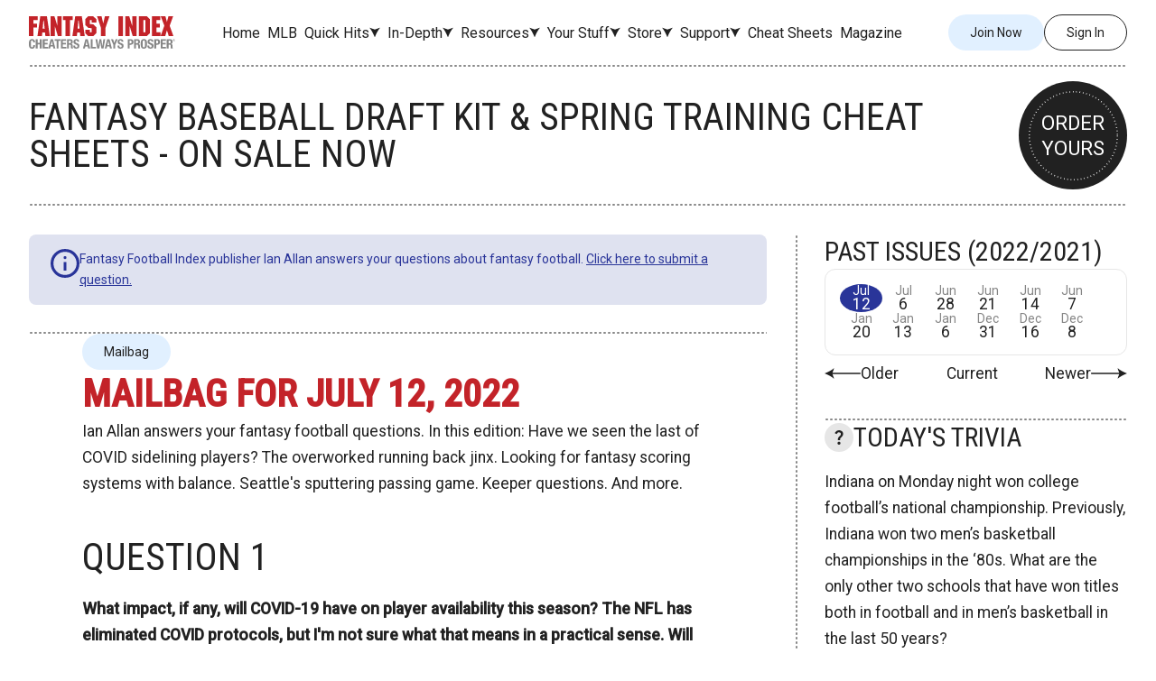

--- FILE ---
content_type: text/html; charset=utf-8
request_url: https://fantasyindex.com/2022/07/12/mailbag/mailbag-for-july-12-2022
body_size: 33558
content:
<!DOCTYPE html>
<html lang="en">
  <!-- TODO: Remove all unneeded code and files -> all related with IE support -->
<head>
  <meta name="csrf-param" content="authenticity_token" />
<meta name="csrf-token" content="-LBcPSMc01yyMtgvJphfBREczacaeyRWUoE-6slKqUaO3kl9L_egLvi9w1kTYw3xybZe77kpPg9r5KIu-k95IQ" />
  <title>Mailbag for July 12, 2022 - Fantasy Index</title>
  
  <link rel="apple-touch-icon" sizes="180x180"    href="https://d2odx2yu03t6z.cloudfront.net/assets/favicons/apple-touch-icon-ef1d45533c5c1a8cf4db57f0129d6fb108becae5e378568c7549aa3ef6c8796d.png">
  <link rel="icon" type="image/png" sizes="32x32" href="https://d2odx2yu03t6z.cloudfront.net/assets/favicons/favicon-32x32-341bdf02ccefd399ba6cc2f6dc428ceba3ba797fbe8c7d37c4e584a1b88ac082.png">
  <link rel="icon" type="image/png" sizes="16x16" href="https://d2odx2yu03t6z.cloudfront.net/assets/favicons/favicon-16x16-c67616f370d3cd959e49b2060427308c8eec7db9fbd4a7f7234524776f0acdb9.png">
  <link rel="manifest"                            href="https://d2odx2yu03t6z.cloudfront.net/assets/favicons/site-310b869434f0ee9d99a110e5ef6bfb41eac115bce2428f562ff5df14378519ff.webmanifest">
  <link rel="mask-icon"                           href="https://d2odx2yu03t6z.cloudfront.net/assets/favicons/safari-pinned-tab-502da5a73f872d6ab58959a238ac34e1abfa0e3e9f97d8b0f28612b31fd04ebe.svg" color="#b91d47">
  
  <meta name="msapplication-TileColor" content="#b91d47">
  <meta name="theme-color" content="#ffffff">
  
  <meta charset="utf-8" />
  <meta name="viewport" content="width=device-width, initial-scale=1" />
  <meta name="description" content="Cheaters Always Prosper with Fantasy Index cheat sheets, depth charts, customized rankings for fantasy football leagues, experts polls, and Ian Allan&#39;s mailbag." />
  <meta name="keywords" content="Mailbag" />


          <meta property="og:image" content="https://s3.amazonaws.com/fantasyindex/images/s/b606a1cba238f8a19383e38a3aae7a0bd380bc60.png?1721045268" />

  
  <link rel="stylesheet" href="https://use.typekit.net/eji2zqk.css">
  <link rel="stylesheet" href="https://d2odx2yu03t6z.cloudfront.net/assets/font-awesome-d2cad47626fcf4f9767585aea93b38489553c482c00f47fb3918d1f04c3b0dae.css" media="screen" />
  <link rel="stylesheet" href="https://d2odx2yu03t6z.cloudfront.net/assets/application-615515224cb285d53c882095849650028960c26c49a81153307ca568e85ef601.css" />

  <script src="https://d2odx2yu03t6z.cloudfront.net/assets/application-328fca399486692581361a7aadc74690a4ca3d5dcb2a4cdf492b82b98c7f584e.js"></script>
  

  <script>
  (function(i,s,o,g,r,a,m){i['GoogleAnalyticsObject']=r;i[r]=i[r]||function(){
  (i[r].q=i[r].q||[]).push(arguments)},i[r].l=1*new Date();a=s.createElement(o),
  m=s.getElementsByTagName(o)[0];a.async=1;a.src=g;m.parentNode.insertBefore(a,m)
  })(window,document,'script','//www.google-analytics.com/analytics.js','ga');
  ga('create', 'UA-5385043-1', 'auto');
  ga('send', 'pageview');
  </script>
  <!-- Global site tag (gtag.js) - Google Analytics -->
  <script async src="https://www.googletagmanager.com/gtag/js?id=G-LJXMJE73KF"></script>
  <script>
    window.dataLayer = window.dataLayer || [];
    function gtag(){dataLayer.push(arguments);}
    gtag('js', new Date());

    gtag('config', 'G-LJXMJE73KF');
  </script>
  <!-- Facebook Pixel Code -->
  <script>
  !function(f,b,e,v,n,t,s)
  {if(f.fbq)return;n=f.fbq=function(){n.callMethod?
  n.callMethod.apply(n,arguments):n.queue.push(arguments)};
  if(!f._fbq)f._fbq=n;n.push=n;n.loaded=!0;n.version='2.0';
  n.queue=[];t=b.createElement(e);t.async=!0;
  t.src=v;s=b.getElementsByTagName(e)[0];
  s.parentNode.insertBefore(t,s)}(window,document,'script',
  'https://connect.facebook.net/en_US/fbevents.js');
  fbq('init', '235718870345139');
  fbq('track', 'PageView');

  </script>
  <noscript>
    <img height="1" width="1" src="https://www.facebook.com/tr?id=235718870345139&ev=PageView&noscript=1"/>
  </noscript>
  <!-- End Facebook Pixel Code -->
  
    <script defer src="https://liqwid.net/?key=E84B-ADE7-4DB3-E13D"></script>
</head>
  <body>
    <div id="root">
      <div id="main">
        
<header class='header'>
  <div class='content-width'>
      <div
    id='screamer'
    class='screamer'
  >
    <div class='screamer-inner'>
      <a
        class='screamer-body'
        href='/store/#in-season'
      >
        <div class='screamer-img'>
          <img
            src='https://s3.amazonaws.com/fantasyindex/images/pc/709c29fbb4de923fc5361d4db4a4893d160a353a.jpg?1592348952'
            alt='Fantasy Football Index cover'
          />
        </div>
        <div class='screamer-info'>
          <div class='screamer-title'>
            Subscribe to Fantasy Football Index!
          </div>
          <div class='screamer-text'>
            Get Fantasy Football Index delivered pronto!
          </div>
        </div>
      </a>
      <div class='screamer-close-panel'>
        <svg
  class='feather'
  xmlns="http://www.w3.org/2000/svg"
  xmlns:xlink="http://www.w3.org/1999/xlink"
  x="0px" y="0px"
  viewBox="0 0 24 24"
  style="enable-background:new 0 0 24 24;"
  xml:space="preserve"
>
  
  <path d='M2.4,24L0,21.6L9.6,12L0,2.4L2.4,0L12,9.6L21.6,0L24,2.4L14.4,12l9.6,9.6L21.6,24L12,14.4L2.4,24z' />

</svg>
      </div>
    </div>
    <div class='header-hr'></div>
  </div>

    
    <div class='header-top'>
  <h1 class=header-logo>
    <a href="https://fantasyindex.com/">Fantasy Index</a>
  </h1>
  
  <nav class='main-menu'>
  <div class='main-menu-item'>
    <a class='main-menu-link' href='/'>Home</a>
  </div>
  <div class='main-menu-item'>
    <a class='main-menu-link' href='/baseball'>MLB</a>
  </div>
  <div class='main-menu-item --sub'>
    <div class='main-menu-span'>Quick Hits</div>
    <button class='main-menu-show-sub' type='button'>
  <svg
  class='feather'
  xmlns="http://www.w3.org/2000/svg"
  xmlns:xlink="http://www.w3.org/1999/xlink"
  x="0px" y="0px"
  viewBox="0 0 24 24"
  style="enable-background:new 0 0 24 24;"
  xml:space="preserve"
>
  <path d='M12,22.8C9.3,15.6,4.8,6.7,0,1.2l12,4.3l12-4.3C19.2,6.7,14.6,15.6,12,22.8z' />
</svg>
</button>
    <div class='main-menu-sub'>
      <div class='main-menu-sub-inner'>
        <div class='main-menu-sub-item'>
          <ul class='main-menu-sub-list'>
            <li><a id='nav-news-blast' href='/news'>News Blast</a></li>
            <li><a id='nav-factoids' href='/factoid'>Factoids</a></li>
            <li><a id='nav-trivia' href='/trivia'>Trivia</a></li>
            <li><a id='nav-strength-of-schedule' href='/scheduletron'>Strength of schedule</a></li>
          </ul>
        </div>
        <div class='main-menu-sub-hr'></div>
        <div class='main-menu-sub-item'>
          <div class='main-menu-sub-title'>Get In There!</div>
          <ul class='main-menu-sub-list'>
            <li><a id='nav-suggest-a-poll' href='/feedback/poll'>Suggest a Poll</a></li>
            <li><a href='http://twitter.com/FantasyIndex'>Follow Us on Twitter</a></li>
            <li><a href='http://www.facebook.com/FantasyIndex'>Find Us on Facebook</a></li>
          </ul>
        </div>
      </div>
    </div>
  </div>
  <div class='main-menu-item --sub'>
    <div class='main-menu-span'>
      In-Depth
    </div>
    <button class='main-menu-show-sub' type='button'>
  <svg
  class='feather'
  xmlns="http://www.w3.org/2000/svg"
  xmlns:xlink="http://www.w3.org/1999/xlink"
  x="0px" y="0px"
  viewBox="0 0 24 24"
  style="enable-background:new 0 0 24 24;"
  xml:space="preserve"
>
  <path d='M12,22.8C9.3,15.6,4.8,6.7,0,1.2l12,4.3l12-4.3C19.2,6.7,14.6,15.6,12,22.8z' />
</svg>
</button>
    <div class='main-menu-sub'>
      <div class='main-menu-sub-inner'>
        <div class='main-menu-sub-item'>
          <ul class='main-menu-sub-list'>
            <li><a id='nav-ask-the-experts' href='/ask-the-experts'>Ask the Experts</a></li>
            <li><a id='nav-ian-allan-s-mailbag' href='/mailbag'>Ian Allan's Mailbag</a></li>
            <li><a id='nav-andy-richardson' href='/andy-richardson'>Andy Richardson</a></li>
            <li><a id='nav-viva-murillo' href='/viva-murillo'>Viva Murillo!</a></li>
            <li><a id='nav-podcast' href='/podcast'>Podcast</a></li>
            <li><a id='nav-dynasty-leagues' href='/dynasty-leagues'>Dynasty leagues</a></li>
            <li><a id='nav-offensive-lines' href='/offensive-lines'>Offensive lines</a></li>
            <li><a id='nav-team-projections' href='/team-projections'>Team projections</a></li>
          </ul>
        </div>
        <div class='main-menu-sub-hr'></div>
        <div class='main-menu-sub-item'>
          <div class='main-menu-sub-title'>Get In There!</div>
          <ul class='main-menu-sub-list'>
            <li><a id='nav-submit-an-experts-question' href='/feedback/experts'>Submit an Experts Question</a></li>
            <li><a href='https://fantasyindex.com/mailbag_entries/new'>Write to the Mailbag</a></li>
            <li><a id='nav-write-to-the-editors' href='/feedback/editors'>Write to the Editors</a></li>
          </ul>
          <div class='main-menu-sub-title'>Play!</div>
          <ul class='main-menu-sub-list'>
            <li><a id='nav-fantasy-index-open' href='/fantasy-index-open'>Fantasy Index Open</a></li>
            <li><a id='nav-fantasy-index-blackout' href='/fantasy-index-blackout'>Fantasy Index Blackout</a></li>
          </ul>
        </div>
      </div>
    </div>
  </div>
  <div class='main-menu-item --sub'>
    <div class='main-menu-span'>
      Resources
    </div>
    <button class='main-menu-show-sub' type='button'>
  <svg
  class='feather'
  xmlns="http://www.w3.org/2000/svg"
  xmlns:xlink="http://www.w3.org/1999/xlink"
  x="0px" y="0px"
  viewBox="0 0 24 24"
  style="enable-background:new 0 0 24 24;"
  xml:space="preserve"
>
  <path d='M12,22.8C9.3,15.6,4.8,6.7,0,1.2l12,4.3l12-4.3C19.2,6.7,14.6,15.6,12,22.8z' />
</svg>
</button>
    <div class='main-menu-sub'>
      <div class='main-menu-sub-inner'>
        <div class='main-menu-sub-item'>
          <ul class='main-menu-sub-list'>
            <li><a id='nav-free-with-magazine-content' href='/resources/free-with-magazine-content'>Free-with-magazine content</a></li>
            <li><a id='nav-draft-and-auction-sheets' href='/resources/draft-and-auction-sheets'>Draft and Auction Sheets</a></li>
            <li><a id='nav-2023-publication-schedule' href='/resources/fantasy-index-publication-schedule'>2025 publication schedule</a></li>
            <li><a id='nav-2023-nfl-schedule' href='/resources/nfl-schedule'>2025 NFL Schedule</a></li>
            <li><a id='nav-fantasy-league-schedules' href='/resources/fantasy-league-schedules'>Fantasy League schedules</a></li>
          </ul>
        </div>
        <div class='main-menu-sub-hr'></div>
        <div class='main-menu-sub-item'>
          <ul class='main-menu-sub-list'>
            <li><a id='nav-who-invented-fantasy-football' href='/resources/who-invented-fantasy-football'>Who invented fantasy football?</a></li>
            <li><a id='nav-how-to-play-fantasy-football' href='/resources/how-to-play-fantasy-football'>How to Play Fantasy Football</a></li>
            <li><a id='nav-fantasy-products' href='/resources/fantasy-products'>Fantasy Products</a></li>
            <li><div class='main-menu-sub-hr-h'></div></li>
            <li><a id='nav-suggest-a-resource' href='/feedback/resource'>Suggest a Resource</a></li>
          </ul>
        </div>
      </div>
    </div>
  </div>
  <div class='main-menu-item --sub'>
    <a class='main-menu-link' href='/members'>Your Stuff</a>
    <button class='main-menu-show-sub' type='button'>
  <svg
  class='feather'
  xmlns="http://www.w3.org/2000/svg"
  xmlns:xlink="http://www.w3.org/1999/xlink"
  x="0px" y="0px"
  viewBox="0 0 24 24"
  style="enable-background:new 0 0 24 24;"
  xml:space="preserve"
>
  <path d='M12,22.8C9.3,15.6,4.8,6.7,0,1.2l12,4.3l12-4.3C19.2,6.7,14.6,15.6,12,22.8z' />
</svg>
</button>
    <div class='main-menu-sub --long'>
      <div class='main-menu-sub-inner'>
          <div class='main-menu-sub-item'>
            <ul class='main-menu-sub-list'>
              <li><a href='/resources/samples'>Samples</a></li>
              <li><a href='/your-stuff/custom-cheat-sheet'>Custom Cheat Sheet</a></li>
              <li><a href='https://fantasyindex.com/why'>Why Fantasy Index?</a></li>
            </ul>
            <div class='main-menu-sub-hr-h'></div>
            <div class='main-menu-sub-title'>Not a Member? Join Today!</div>
            <div class='main-menu-sub-text'>
              Membership is free for some site features and included with any purchased product.
            </div>
            <a class='main-menu-sub-btn' href='/signup'>Join Now!</a>
          </div>
          <div class='main-menu-sub-hr'></div>
          <div class='main-menu-sub-item'>
            <div class='main-menu-sub-title'>Sign In</div>
            <form class='form-parent' action='/signin' accept-charset='UTF-8' method='post'>
              <input type='hidden' name='utf8' value='✓'>
              <input type='hidden' name='authenticity_token' value='oG1eKX1_X1zixbuDR4TQJF9H-cnVXgfhb8Vc34WdVUSydTwdk0MjSTsl9rLlyg0xfCQaLrAjGJk1nfFs2y2umA'>
              <input type='hidden' name='new_user' id='new_user' value='false'>
              <div class='form-body'>
                <label for='signin_email' class='form-item'>
                  <input
                    id='signin_email'
                    class='form-field'
                    type='text'
                    name='signin_email'
                    value=''
                    placeholder='Email Address'
                  />
                </label>
                <label for='signin_password' class='form-item'>
                  <input
                    id='signin_password'
                    class='form-field'
                    type='password'
                    name='signin_password'
                    value=''
                    placeholder='Password'
                  />
                </label>
              </div>
              <div class='form-buttons'>
                <input
                  class='form-submit'
                  type='submit'
                  name='commit'
                  value='Sign In'
                  data-disable-with='Sign In'
                />
                <a class='form-link' href='/password'>I can't sign in!</a>
              </div>
            </form>
          </div>
      </div>
    </div>
  </div>
  <div class='main-menu-item --sub'>
    <a class='main-menu-link' href='/store'>Store</a>
    <button class='main-menu-show-sub' type='button'>
  <svg
  class='feather'
  xmlns="http://www.w3.org/2000/svg"
  xmlns:xlink="http://www.w3.org/1999/xlink"
  x="0px" y="0px"
  viewBox="0 0 24 24"
  style="enable-background:new 0 0 24 24;"
  xml:space="preserve"
>
  <path d='M12,22.8C9.3,15.6,4.8,6.7,0,1.2l12,4.3l12-4.3C19.2,6.7,14.6,15.6,12,22.8z' />
</svg>
</button>
    <div class='main-menu-sub --long'>
      <div class='main-menu-sub-inner'>
        <div class='main-menu-sub-item'>
          <div class='main-menu-sub-title'>Fantasy Index Store</div>
          <h3 class='main-menu-title-with-icon'>
            <span>
              <svg
  class='feather'
  xmlns="http://www.w3.org/2000/svg"
  xmlns:xlink="http://www.w3.org/1999/xlink"
  x="0px" y="0px"
  viewBox="0 0 24 24"
  style="enable-background:new 0 0 24 24;"
  xml:space="preserve"
>
  
  <path d='M22.2,3.9l-9.8-3.8c-0.2-0.1-0.5-0.1-0.7,0L1.8,3.9C1.6,3.9,1.5,4,1.4,4.2C1.3,4.3,1.2,4.5,1.2,4.7v4.4 c0,3,0.8,5.9,2.3,8.4c1.5,2.5,3.7,4.6,6.4,5.9c0.6,0.3,1.3,0.5,2.1,0.5c0.7,0,1.4-0.2,2.1-0.5c2.6-1.4,4.8-3.4,6.4-5.9 c1.5-2.5,2.3-5.4,2.3-8.4V4.7c0-0.2-0.1-0.4-0.2-0.5C22.5,4,22.4,3.9,22.2,3.9z M17,8.9L12.1,15c-0.1,0.1-0.2,0.2-0.3,0.2 c-0.1,0.1-0.2,0.1-0.4,0.1c-0.2,0-0.5-0.1-0.7-0.3l-3.7-3.7C7,11.3,6.9,11,7,10.8c0-0.2,0.1-0.4,0.2-0.5c0.1-0.1,0.3-0.2,0.5-0.3 c0.2,0,0.4,0,0.6,0.1l3,3l4.3-5.4c0.2-0.2,0.4-0.3,0.6-0.3c0.2,0,0.5,0,0.7,0.2C17,7.7,17.2,8,17.2,8.2C17.2,8.4,17.1,8.7,17,8.9 L17,8.9z' />

</svg>
            </span>
            <span>Secure Purchases</span>
          </h3>
          <h3 class='main-menu-title-with-icon'>
            <span>
              <svg
  class='feather'
  xmlns="http://www.w3.org/2000/svg"
  xmlns:xlink="http://www.w3.org/1999/xlink"
  x="0px" y="0px"
  viewBox="0 0 24 24"
  style="enable-background:new 0 0 24 24;"
  xml:space="preserve"
>
  
  <path d='M22.1,15.8c-1.5,0-2.9-0.2-4.3-0.7c-0.7-0.2-1.5,0-1.9,0.4l-2.7,2c-3.1-1.7-5.1-3.6-6.7-6.7l2-2.6 c0.5-0.5,0.7-1.3,0.5-2C8.5,4.8,8.3,3.4,8.3,1.9C8.3,0.9,7.4,0,6.3,0H1.9C0.9,0,0,0.9,0,1.9C0,14.1,9.9,24,22.1,24 c1.1,0,1.9-0.9,1.9-1.9v-4.4C24,16.6,23.1,15.8,22.1,15.8z' />

</svg>
            </span>
            <span>Order by Phone Available</span>
          </h3>
          <div class='main-menu-sub-title'>206-527-4444</div>
          <span itemscope="" itemtype="http://schema.org/Store">
            <time itemprop="openingHours" datetime="Mo,Tu,We,Th,Fr 12:00-20:00">
              <span class='main-menu-sub-text'>
                <span>Monday–Friday</span>
                <span>noon-3 pm Eastern</span>
                <span>(9 am–12 pm Pacific)</span>
              </span>
            </time>
          </span>
        </div>
        <div class='main-menu-sub-hr'></div>
        <div class='main-menu-sub-item'>
          <ul class='main-menu-sub-list'>
            <li class='mobile-store-home'><a href='/store'>Store Home</a></li>
            <li><a id='nav-fantasy-football-index-magazine-paper' href='/store/category/football-magazine'>Fantasy Football Index Magazine (paper)</a></li>
            <li><a id='nav-cheat-sheet-update' href='/store/category/preseason-issue'>Cheat Sheet Update</a></li>
            <li><a id='nav-all-preseason-cheat-sheet-updates' href='/store/category/preseason-subscribe'>All Preseason Cheat Sheet Updates</a></li>
            <li><a id='nav-fanatic-package' href='/store/category/super'>Super Fanatic Package</a></li>
            <li><a id='nav-index-weekly-subscription' href='/store/category/weekly-subscribe'>Index Weekly Subscription</a></li>
            <li><a id='nav-fantasy-baseball-index' href='/store/category/baseball-subscribe'>Fantasy Baseball Index</a></li>
            <li><a href=''>Fantasy Index Gift Certificate</a></li>
            <li><a href='/members/extra'>Internet Extra Access</a></li>
            <li><a id='nav-samples-store' href='/resources/samples'>Samples</a></li>
          </ul>
        </div>
      </div>
    </div>
  </div>
  <div class='main-menu-item --sub'>
    <div class='main-menu-span'>Support</div>
    <button class='main-menu-show-sub' type='button'>
  <svg
  class='feather'
  xmlns="http://www.w3.org/2000/svg"
  xmlns:xlink="http://www.w3.org/1999/xlink"
  x="0px" y="0px"
  viewBox="0 0 24 24"
  style="enable-background:new 0 0 24 24;"
  xml:space="preserve"
>
  <path d='M12,22.8C9.3,15.6,4.8,6.7,0,1.2l12,4.3l12-4.3C19.2,6.7,14.6,15.6,12,22.8z' />
</svg>
</button>
    <div class='main-menu-sub --long'>
      <div class='main-menu-sub-inner'>
        <div class='main-menu-sub-item'>
          <ul class='main-menu-sub-list'>
            <li><a id='nav-pandemic-refund-policy' href='/help-and-support/pandemic-refund-policy'>Pandemic refund policy</a></li>
            <li><a id='nav-faq' href='/help-and-support/faq'>FAQ</a></li>
            <li><a id='nav-internet-delivery' href='/help-and-support/internet-delivery'>Internet Delivery</a></li>
            <li><a id='nav-postal-delivery' href='/help-and-support/postal-delivery'>Postal Delivery</a></li>
            <li><a id='nav-mailing-to-prisons' href='/help-and-support/sending-fantasy-football-index-to-correctional-facilities'>Mailing to prisons</a></li>
            <li><a id='nav-product-information' href='/help-and-support/product-information'>Product Information</a></li>
            <li><a id='nav-privacy-policy' href='/help-and-support/privacy-policy'>Privacy Policy</a></li>
            <li><a id='nav-position-by-position-cheat-sheets' href='/help-and-support/cheat-sheet-format'>Position-by-position cheat sheets</a></li>
          </ul>
          <div class='main-menu-sub-title'>Contact Support</div>
          <ul class='main-menu-sub-list'>
            <li><a id='nav-report-a-website-problem' href='/feedback/website'>Report a Website Problem</a></li>
            <li><a id='nav-report-a-billing-problem' href='/feedback/billing'>Report a Billing Problem</a></li>
            <li><a id='nav-ask-about-advertising' href='/feedback/advertising'>Ask About Advertising</a></li>
            <li><a id='nav-suggest-a-help-topic' href='/feedback/help'>Suggest a Help Topic</a></li>
            <li><a id='nav-work-for-us' href='/feedback/employment'>Work For Us</a></li>
          </ul>
        </div>
        <div class='main-menu-sub-hr'></div>
        <div class='main-menu-sub-item'>
          <div class='main-menu-sub-box' itemscope='' itemtype='http://schema.org/LocalBusiness'>
            <h3 class='main-menu-sub-title' span='' itemprop='name'>Fantasy Football Index</h3>
            <div class='main-menu-sub-box' itemprop='address' itemscope='' itemtype='http://schema.org/PostalAddress'>
              <p class='main-menu-sub-text'>
                <span>PO Box</span>
                <span itemprop='postOfficeBoxNumber'>15277</span><br>
                <span itemprop='addressLocality'>Seattle</span>
                <span itemprop='addressRegion'>WA</span>
                <span itemprop='postalCode'>98115</span>
              </p>
              <h3 class='main-menu-sub-title'>Customer Service</h3>
              <div class='main-menu-sub-box'>
                <span class='main-menu-sub-title' itemprop='telephone'>206-527-4444</span>
                <a class='main-menu-sub-link' href='mailto:customerservice@fantasyindex.com' itemprop='email'>
                  customerservice@fantasyindex.com
                </a>
              </div>
            </div>
          </div>
          <div class='main-menu-sub-title'>Operating Hours</div>
          <span itemscope='' itemtype='http://schema.org/Store'>
            <time itemprop='openingHours' datetime='Mo,Tu,We,Th,Fr 12:00-20:00'>
              <span class='main-menu-sub-text'>
                <span>Monday–Friday</span>
                <span>noon–8 pm Eastern</span>
                <span>(9 am–5 pm Pacific)</span>
              </span>
            </time>
          </span>
        </div>
      </div>
    </div>
  </div>
  <div class='main-menu-item'>
    <a class='main-menu-link' href='https://fantasyindex.com/superfanatic' target="_blank" rel="noopener noreferrer">Cheat Sheets</a>
  </div>
  <div class='main-menu-item'>
    <a class='main-menu-link' href='/store'>Magazine</a>
  </div>
</nav>

  
  <div class='header-box'>
      <div class='sign-in'>
    <a class='sigh-up-btn' href='/signup'>Join Now</a>
    <a class='sigh-in-btn' href='/signin'>Sign In</a>
  </div>

    <div class='burger'>
  <div class='burger-item'></div>
  <div class='burger-item'></div>
  <div class='burger-item'></div>
</div>
  </div>
</div>
    <div class='header-hr'></div>
    
          <div class="header-banner">
      <div class="header-banner-img">
          <img id="banner-image" src="https://s3.amazonaws.com/fantasyindex/images/banner_imagess/cdfd577e0315a14185d09eec888c04c86e73308c.png?1737439865" alt="Active Banner" />
      </div>

      <div class="header-banner-text" id="banner-text">
        Fantasy Baseball Draft Kit &amp; Spring Training Cheat Sheets - On Sale Now
      </div>
      
        <a class="header-banner-btn" id='banner-link' href="https://fantasyindex.com/store/#baseball-magazine-bundle">
          <span class="header-banner-btn-inner" id='banner-link-text'>
            ORDER YOURS
          </span>
        </a>
    </div>
    <div class="header-hr"></div>

<script>
  document.addEventListener("DOMContentLoaded", function () {
    const banners = [{"banner_text":"Fantasy Baseball Draft Kit \u0026 Spring Training Cheat Sheets - On Sale Now","image":"https://s3.amazonaws.com/fantasyindex/images/banner_imagess/cdfd577e0315a14185d09eec888c04c86e73308c.png?1737439865","link":"https://fantasyindex.com/store/#baseball-magazine-bundle","link_text":"ORDER YOURS"}];
    let currentIndex = 0;

    if (banners.length > 0) {
      document.getElementById("banner-image").src = banners[0].image || 'https://d2odx2yu03t6z.cloudfront.net/assets/new/november_banner-47e8d981b002760de4eb8e0e8c4fcfcdb423a0a64fb0619706cc95d05bc41aba.png';
      document.getElementById("banner-text").innerText = banners[0].banner_text || '';
      document.getElementById("banner-link").href = banners[0].link || '#';
      document.getElementById("banner-link-text").innerText = banners[0].link_text || '';
    }

    if (banners.length > 1) {
      setInterval(() => {
        currentIndex = (currentIndex + 1) % banners.length;
        document.getElementById("banner-image").src = banners[currentIndex].image || 'https://d2odx2yu03t6z.cloudfront.net/assets/new/november_banner-47e8d981b002760de4eb8e0e8c4fcfcdb423a0a64fb0619706cc95d05bc41aba.png';
        document.getElementById("banner-text").innerText = banners[currentIndex].banner_text || '';
        document.getElementById("banner-link").href = banners[currentIndex].link || '#';
        document.getElementById("banner-link-text").innerText = banners[currentIndex].link_text || '';
      }, 20000); // Change every 20 seconds
    }
  });
</script>

  </div>
</header>
        <main class='content'>
          <div class='site-layout'>
            <div class='site-layout-inner'>
              <div class='site-layout-content'>
                  <div class='notification-box'>
                    <div class='notification --info'>
                      <svg
  class='feather'
  xmlns="http://www.w3.org/2000/svg"
  xmlns:xlink="http://www.w3.org/1999/xlink"
  x="0px" y="0px"
  viewBox="0 0 24 24"
  style="enable-background:new 0 0 24 24;"
  xml:space="preserve"
>
  
  <path d='M10.8,18h2.4v-7.2h-2.4V18z M12,8.4c0.3,0,0.6-0.1,0.9-0.3c0.2-0.2,0.3-0.5,0.3-0.9c0-0.3-0.1-0.6-0.3-0.9 C12.6,6.1,12.3,6,12,6s-0.6,0.1-0.9,0.3c-0.2,0.2-0.3,0.5-0.3,0.9c0,0.3,0.1,0.6,0.3,0.9C11.4,8.3,11.7,8.4,12,8.4z M12,24 c-1.7,0-3.2-0.3-4.7-0.9c-1.5-0.6-2.7-1.5-3.8-2.6c-1.1-1.1-1.9-2.4-2.6-3.8C0.3,15.2,0,13.7,0,12s0.3-3.2,0.9-4.7 c0.6-1.5,1.5-2.7,2.6-3.8s2.4-1.9,3.8-2.6C8.8,0.3,10.3,0,12,0s3.2,0.3,4.7,0.9c1.5,0.6,2.7,1.5,3.8,2.6c1.1,1.1,1.9,2.4,2.6,3.8 c0.6,1.5,0.9,3,0.9,4.7s-0.3,3.2-0.9,4.7c-0.6,1.5-1.5,2.7-2.6,3.8c-1.1,1.1-2.4,1.9-3.8,2.6C15.2,23.7,13.7,24,12,24z M12,21.6 c2.7,0,5-0.9,6.8-2.8c1.9-1.9,2.8-4.1,2.8-6.8s-0.9-4.9-2.8-6.8C17,3.3,14.7,2.4,12,2.4S7.1,3.3,5.2,5.2S2.4,9.3,2.4,12 s0.9,5,2.8,6.8C7.1,20.7,9.3,21.6,12,21.6z' />

</svg>
                      <div class='notification-text'>
                            <p>Fantasy Football Index publisher Ian Allan answers your questions about fantasy football. <a title="Submit a question." href="https://fantasyindex.com/mailbag_entries/new">Click here to submit a question.</a></p>

                      </div>
                    </div>
                  </div>
                
                
                  <article class="article ">
  <div class='article-heading'>
    <h2 class='brand-category --big'>Mailbag</h2>
    
    <h1 class='article-title'>
        Mailbag for July 12, 2022
    </h1>
    
  </div>
  
    <div class='article-img' style="background-image: url('https://s3.amazonaws.com/fantasyindex/images/s/b606a1cba238f8a19383e38a3aae7a0bd380bc60.png?1721045268')"></div>


    <div class="responsive-typography article-content ">
      <p>Ian Allan answers your fantasy football questions. In this edition: Have we seen the last of COVID sidelining players? The overworked running back jinx. Looking for fantasy scoring systems with balance. Seattle's sputtering passing game. Keeper questions. And more.</p>

<h2>Question 1</h2>

<p><strong>What impact, if any, will COVID-19 have on player availability this season? The NFL has eliminated COVID protocols, but I&#39;m not sure what that means in a practical sense. Will players who test positive during the week still be banned from team facilities or will they be able to play on Sunday if they feel up to it? </strong></p>

<p><strong>Paul Owers (Boynton Beach, FL)</strong></p>

<p><p>COVID won’t be a big factor, but I imagine there will be a few key players who will miss games. The league and the NFL Players Association in March announced that testing protocols will be suspended for the 2022 season, but individual cases will still need to be addressed. COVID is still hanging around, and with testing eliminated, it potentially could spread more easily through locker rooms. The March press release noted that players displaying symptoms are still required to notify the team. I suppose a player with mild COVID symptoms potentially could quietly try to muscle through and play, but he would do so at the risk of being less effective and also dishing off the virus on others. Those testing positive will need to isolate for five days before returning, and proof of a negative test will be required before returning. I haven’t seen the exact wording of the revised 2022 guidelines, but I’m expecting we’ll probably see a notable player sidelined for COVID reasons about once every 2-3 weeks this year.</p></p>

<p><a data-comment-mailbag-entry-id="10965" href="">Add Comment</a></p>
<h2>Question 2</h2>

<p><strong>I trained as a scientist and I&#39;m leery of superstition. And I know there&#39;s lies, damn lies etc. But this business of running backs with more than 370 carries busting after a dazzling season seems to work EVERY time. last year I thought I&#39;d be logical and bold and picked Derrick Henry first, regardless. Bam! Should I skip Jonathan Taylor if I get a first pick?</strong></p>

<p><strong>Cliff Neville (Somerset, TX)</strong></p>

<p><p>The numbers are pretty damning. Of the last 15 running backs who’ve logged 370 carries, only one has finished higher than 9th in overall production among running backs the next season (using PPR scoring). The numbers since the merger appear below. There have been 30 running backs who’ve had at least 370 rushing attempts. Only six of those guys in their next season finished with top-5 numbers – 80 percent of those backs (24 of 30) ranked 9th or below. Over half didn’t make the top 15 (again, assuming PPR scoring).
Which means what, exactly? Well, if I happen to get the No. 1 overall pick, I will be running to the podium with Jonathan Taylor printed in all-caps on the card. I like him a lot more than other running backs who likely will be selected with top-5 picks.</p>



<div class="table-scroll-x"><table class="text-table"><thead>
<tr class=""><th colspan="9">RUNNING BACKS WITH 370 CARRIES (the next yr)</th></tr>
<tr class=""><th>Year</th><th>Player</th><th>G</th><th>Run</th><th>Rec</th><th>Tot</th><th>TD</th><th>PPR</th><th>Rk</th></tr></thead>
<tbody><tr class="odd"><td>1981</td><td>Earl Campbell, Hou.</td><td>16</td><td>1,376</td><td>156</td><td>1,532</td><td>10</td><td>249.2</td><td>14</td></tr><tr class="even"><td>1982</td><td>George Rogers, N.O.</td><td>6</td><td>535</td><td>21</td><td>556</td><td>3</td><td>77.6</td><td>35</td></tr><tr class="odd"><td>1984</td><td>John Riggins, Was.</td><td>14</td><td>1,239</td><td>43</td><td>1,282</td><td>14</td><td>219.2</td><td>14</td></tr><tr class="even"><td>1984</td><td><b>Eric Dickerson, LAR</td><td>16</td><td>2,105</td><td>139</td><td>2,244</td><td>14</td><td>329.4</td><td>3</td></tr><tr class="odd"><td>1985</td><td>Eric Dickerson, LAR</td><td>14</td><td>1,234</td><td>126</td><td>1,360</td><td>12</td><td>228.0</td><td>19</td></tr><tr class="even"><td>1985</td><td>James Wilder, T.B.</td><td>16</td><td>1,300</td><td>341</td><td>1,641</td><td>10</td><td>277.1</td><td>9</td></tr><tr class="odd"><td>1985</td><td><b>Walter Payton, Chi.</td><td>16</td><td>1,551</td><td>483</td><td>2,034</td><td>11</td><td>327.2</td><td>3</td></tr><tr class="even"><td>1986</td><td>Marcus Allen, Oak.</td><td>13</td><td>759</td><td>453</td><td>1,212</td><td>7</td><td>209.2</td><td>18</td></tr><tr class="odd"><td>1986</td><td>Gerald Riggs, Atl.</td><td>16</td><td>1,327</td><td>136</td><td>1,463</td><td>9</td><td>224.3</td><td>14</td></tr><tr class="even"><td>1987</td><td><b>E.Dickerson, LAR-Ind.</td><td>12</td><td>1,288</td><td>171</td><td>1,459</td><td>6</td><td>199.9</td><td>5</td></tr><tr class="odd"><td>1989</td><td>Eric Dickerson, Ind.</td><td>15</td><td>1,311</td><td>211</td><td>1,522</td><td>8</td><td>230.2</td><td>11</td></tr><tr class="even"><td>1990</td><td>Christian Okoye, K.C.</td><td>14</td><td>805</td><td>23</td><td>828</td><td>7</td><td>128.8</td><td>33</td></tr><tr class="odd"><td>1993</td><td>Barry Foster, Pitt.</td><td>9</td><td>711</td><td>217</td><td>928</td><td>9</td><td>173.8</td><td>19</td></tr><tr class="even"><td>1993</td><td><b>Emmitt Smith, Dall.</td><td>14</td><td>1,486</td><td>414</td><td>1,900</td><td>10</td><td>307.0</td><td>1</td></tr><tr class="odd"><td>1996</td><td><b>Emmitt Smith, Dall.</td><td>15</td><td>1,204</td><td>249</td><td>1,453</td><td>15</td><td>282.3</td><td>5</td></tr><tr class="even"><td>1998</td><td>Jerome Bettis, Pitt.</td><td>15</td><td>1,185</td><td>90</td><td>1,275</td><td>3</td><td>161.5</td><td>22</td></tr><tr class="odd"><td>1999</td><td>Jamal Anderson, Atl.</td><td>2</td><td>59</td><td>34</td><td>93</td><td>0</td><td>11.3</td><td>127</td></tr><tr class="even"><td>1999</td><td>Terrell Davis, Den.</td><td>4</td><td>211</td><td>26</td><td>237</td><td>2</td><td>38.7</td><td>87</td></tr><tr class="odd"><td>2001</td><td>Edgerrin James, Ind.</td><td>6</td><td>662</td><td>193</td><td>855</td><td>3</td><td>129.5</td><td>32</td></tr><tr class="even"><td>2001</td><td>Eddie George, Ten.</td><td>16</td><td>939</td><td>279</td><td>1,218</td><td>5</td><td>188.8</td><td>20</td></tr><tr class="odd"><td>2003</td><td>Ricky Williams, Mia.</td><td>16</td><td>1,372</td><td>351</td><td>1,723</td><td>10</td><td>282.3</td><td>9</td></tr><tr class="even"><td>2003</td><td><b>L.Tomlinson, S.D.</td><td>16</td><td>1,645</td><td>725</td><td>2,370</td><td>17</td><td>444.1</td><td>2</td></tr><tr class="odd"><td>2004</td><td>Ricky Williams, Mia.</td><td>0</td><td>0</td><td>0</td><td>0</td><td>0</td><td>.0</td><td>--</td></tr><tr class="even"><td>2004</td><td>Jamal Lewis, Balt.</td><td>12</td><td>1,006</td><td>116</td><td>1,122</td><td>7</td><td>164.2</td><td>28</td></tr><tr class="odd"><td>2005</td><td>Curtis Martin, NYJ</td><td>12</td><td>735</td><td>118</td><td>853</td><td>5</td><td>139.3</td><td>27</td></tr><tr class="even"><td>2006</td><td>Shaun Alexander, Sea.</td><td>10</td><td>896</td><td>48</td><td>944</td><td>7</td><td>148.4</td><td>33</td></tr><tr class="odd"><td>2007</td><td>Larry Johnson, K.C.</td><td>8</td><td>559</td><td>186</td><td>745</td><td>4</td><td>128.5</td><td>37</td></tr><tr class="even"><td>2009</td><td>Michael Turner, Atl.</td><td>11</td><td>871</td><td>35</td><td>906</td><td>10</td><td>155.6</td><td>34</td></tr><tr class="odd"><td>2015</td><td>DeMarco Murray, Phil.</td><td>15</td><td>702</td><td>322</td><td>1,024</td><td>7</td><td>188.4</td><td>15</td></tr><tr class="even"><td>2021</td><td>Derrick Henry, Ten.</td><td>8</td><td>937</td><td>154</td><td>1,091</td><td>10</td><td>193.4</td><td>22</td></tr></table></div>
</p>

<p><a data-comment-mailbag-entry-id="10971" href="">Add Comment</a></p>
<h2>Question 3</h2>

<p><strong>Should the goal of a fantasy league scoring system be an even-scoring distribution between the players?  At least between quarterback, running back and receivers.  I&#39;m in two leagues, both PPR style, every year 5-7 of the top point getters are QBs.  And most leagues are set up with RB heavy scoring systems. I&#39;ll hang up and listen.</strong></p>

<p><strong>Tim Dufault (Crookston, MN)</strong></p>

<p><p>The top quarterbacks will finish with the most points, but the players finishing 10th, 15th and even 20th at that position will also put up plenty of yards and touchdowns. So instead of looking at total stats, let’s look at their value relative to others who play the same position. Consider, for example, the 100th pick in your draft. If you held that pick, what quarterback might you pick there? In a 12-team league, I’m thinking you might select Derek Carr, Kirk Cousins or Trey Lance in that 100th spot – a quarterback in the teens. But when pick 100 rolls around, maybe 30 running backs will have been chosen, and perhaps 40 wide receivers. So our math changes from Josh Allen being better than Jonathan Taylor to Allen minus Cousins being not as good as Taylor minus Tony Pollard or Michael Carter. By my numbers (and I’m using 2022 projections here rather than 2021 numbers), all but 3 of the top 20 stat producers will be quarterbacks, but none of the top 20 players will be quarterbacks when using relative values. If we use pick 100 as the starting point in our measurements, it looks like you’ll be better off focusing on backs and receivers, filling the QB position with a Carr-Cousins-Lance option  in the middle rounds.</p>



<div class="table-scroll-x"><table class="text-table"><thead>
<tr class=""><th colspan="2">OVERALL TOP 20 PLAYERS</th></tr>
<tr class=""><th>Total Points</th><th>Relative Pts</th></tr></thead>
<tbody><tr class="odd"><td>QB Herbert</td><td>RB Taylor</td></tr><tr class="even"><td>QB Allen</td><td>WR Kupp</td></tr><tr class="odd"><td>QB Mahomes</td><td>WR Jefferson</td></tr><tr class="even"><td>QB Burrow</td><td>RB Ekeler</td></tr><tr class="odd"><td>QB Prescott</td><td>TE Kelce</td></tr><tr class="even"><td>QB L.Jackson</td><td>WR Chase</td></tr><tr class="odd"><td>QB Hurts</td><td>RB Harris</td></tr><tr class="even"><td>QB Stafford</td><td>RB Henry</td></tr><tr class="odd"><td>QB Brady</td><td>RB Mixon</td></tr><tr class="even"><td>QB Wilson</td><td>TE Andrews</td></tr><tr class="odd"><td>QB Murray</td><td>RB Fournette</td></tr><tr class="even"><td>QB Rodgers</td><td>RB McCaffrey</td></tr><tr class="odd"><td>QB Carr</td><td>RB Cook</td></tr><tr class="even"><td>QB Cousins</td><td>WR Diggs</td></tr><tr class="odd"><td>WR Kupp</td><td>RB A.Jones</td></tr><tr class="even"><td>QB Lance</td><td>WR Adams</td></tr><tr class="odd"><td>RB Taylor</td><td>WR Lamb</td></tr><tr class="even"><td>WR Jefferson</td><td>WR Pittman</td></tr><tr class="odd"><td>QB M.Jones</td><td>WR Higgins</td></tr><tr class="even"><td>QB Ryan</td><td>RB Swift</td></tr></table></div>
</p>

<p><a id="comment_count_10967" href="#comments_10967">1 Comment</a> | <a data-comment-mailbag-entry-id="10967" href="">Add Comment</a></p>
<h2>Question 4</h2>

<p><strong>With Baker Mayfield no longer an option, it&#39;s looking more and more that the Seahawks are going to go with Geno Smith and Drew Lock under center. Does this mean they&#39;re likely to have a heavily run-based offense and we should value Penny and Kenneth Walker much higher than the typical RBBC situation? Similarly, is there any hope for the Seahawks passing game to generate above-average numbers?</strong></p>

<p><strong>Drew Paterson (Ferndale, WA)</strong></p>

<p><p>There is no chance, in my opinion, of the Seahawks finishing above average in either passing yards or passing touchdowns. With the style of offense they’ll run, I don’t think they’re shooting for those kind of numbers. And when they try to go to the air more, I don’t think the quarterback play will be good enough. Geno Smith played reasonably well when filling in last year, with a passer rating almost identical to Wilson’s, but he averaged only 190 passing yards in his three full games, with 4 TDs. Drew Lock has averaged 218 yards in his 16 starts the last two years, with 17 TDs. Not realistic to expect those guys to put up Wilson-type numbers. Seattle might finish with above-average rushing stats as a team, but I wouldn’t count on either Penny or Walker doing much as receivers. That will make it harder for them to be viable options in fantasy leagues.</p></p>

<p><a id="comment_count_10968" href="#comments_10968">3 Comments</a> | <a data-comment-mailbag-entry-id="10968" href="">Add Comment</a></p>
<h2>Question 5</h2>

<p><strong>Your league starts 1 QB, 2 RBs, 3 WRs, 1Flex (RB,WR,TE), 1 K, and 1 D. Rookies can be kept the following year in the same round as originally drafted. If you could choose any slot in your 12-team PPR league draft this year, which would you want and why? </strong></p>

<p><strong>Chris George (Mc Donald, PA)</strong></p>

<p><p>Running back is the hardest position to fill, so I would want that No. 1 overall spot. I’d take Taylor there. If the first pick is gone, I’d go with the No. 2 spot and pick Kupp. He plays an easier-to-fill position, but in PPR scoring he might finish the season with more total points. And if those picks are gone, I like the first half of the first round a lot more than the second. Late in the first round, I think, you’re settling for players who aren’t really that much more promising than the guys who’ll go early in the second.</p></p>

<p><a id="comment_count_10969" href="#comments_10969">3 Comments</a> | <a data-comment-mailbag-entry-id="10969" href="">Add Comment</a></p>
<h2>Question 6</h2>

<p><strong>I can keep 4 of the following in a standard scoring 16-team dynasty league. The players are Derrick Henry, Joe Mixon, Javonte Williams, Jalen Hurts, Jaylen Waddle, Mike Williams, Brandon Aiyuk. I’m leaning towards keeping the 3 running backs even though I can only start two and Hurts. Or do you think I should drop Hurts and keep Waddle or someone else? </strong></p>

<p><strong>BRIAN ROWELL (Saint Johns, MI)</strong></p>

<p><p>I see some sense in keeping three running backs. Henry and Mixon are both in the back halves of their careers. Henry is entering his seventh year, while Mixon is in his sixth. There’s no way both are playing 17 games. Williams is your most valuable asset (he’s only 22), but he might not be ready to be a top-15 back yet. They’re talking about him sharing time with Melvin Gordon. So I like the idea of keeping all three, giving you the ability to focus on the deeper positions in the draft. If everything clicks for Hurts, he might finish with top-5 numbers (given his rushing production), but I’m not confident he’ll still be starting in 2023. If you cut him loose, you might end up drafting Cousins, Lance, Carr or Lawrence, who might be more valuable long-term anyway. Or you might be re-drafting Hurts himself. So I might lean more to a wide receiver with that fourth spot. Waddle is a lot younger than Mike Williams, but I’ve got Williams a lot higher on my board for 2022 (and probably the next couple seasons as well, with the Chargers having Justin Herbert and Keenan Allen getting older). Aiyuk isn’t a consideration, in my opinion.</p></p>

<p><a data-comment-mailbag-entry-id="10966" href="">Add Comment</a></p>
<h2>Question 7</h2>

<p><strong>I am in a 10-man keeper league, full PPR. I’m leaning towards keeping JaMarr Chase over Austin Ekeler. My question is if I keep Chase (depending on my draft order next year) is it outlandish if I target Justin Jefferson with my first pick? Players such as Dalvin Cook, Najee, Ekeler I can see all going before that from players dropped into the pool.</strong></p>

<p><strong>Tyler Johnson ()</strong></p>

<p><p>Sounds good to me. Chase and Jefferson both look like safe investments – young guys who could have bunch of top-5 receiving seasons coming up. In a keeper league starting from scratch, I would think Chase and Jefferson would be the first two wide receivers selected. They’re 22 and 23 years old, while guys like Cooper Kupp and Davante Adams are 29.</p></p>

<p><a id="comment_count_10970" href="#comments_10970">1 Comment</a> | <a data-comment-mailbag-entry-id="10970" href="">Add Comment</a></p>
<h2>Question 8</h2>

<p><strong>I play in a 12-team hybrid keeper PPR league where we can keep three players drafted rounds 4-15; or we can franchise tag one player and keep another.  I can franchise tag Cooper Kupp, Travis Kelce or Derrick Henry and keep Nick Chubb in the 4th round, or I can keep 3 of the following: Chubb (4th), Trey Lance (10th), Mahomes (7th) or Gabriel Davis (9th). Would you opt for the tag and one keeper?</strong></p>

<p><strong>Anthony Cillis (Hyde Park, NY)</strong></p>

<p><p>Kelce and Henry aren’t considerations. And Chubb also isn’t really a factor either (given that he’s getting kept either way). The choice is whether you’re better off franchise-tagging Kupp or keeping both Mahomes and Gabriel. Kupp is arguably the No. 1 overall player in PPR; it would be nice to keep him around. But if you don’t protect him, would you have the ability to select him with the first pick of the draft? If all players were tossed into the pot and teams were selecting from scratch, I would expect Mahomes to be selected in the early fourth round, with Gabriel selected late in the fifth or early in the sixth. So there’s value in getting to keep them at the price tags you list. If we’re going strictly off numbers, I would guess that the combined “value” of Mahomes-Gabriel would be slightly higher than the value created by the franchise tag if it’s the same as simply keeping Kupp as a first-rounder. I’m not sure if teams using franchise tags then forfeit their first-round picks, which is a factor in the decision making. I wouldn’t want to make a firm recommendation without knowing the exact rules and how that first-round pick was going to play out. If keeping Kupp means you’re got a lesser first-round pick that will be used on a second-round kind of player, that might swing things in favor of Kupp.</p></p>

<p><a data-comment-mailbag-entry-id="10972" href="">Add Comment</a></p>
<h2>Question 9</h2>

<p><strong>Dynasty TD dependent league.   Would you trade Davante Adams for Dalvin Cook?   Adams moves to a new team and enters age 30 whereas Cook turns 27 and has been injury prone. </strong></p>

<p><strong>Howie Fishman (Hermosa Beach, CA)</strong></p>

<p><p>In terms of remaining games, they could be at similar points in their careers. Adams turns 30 in December. Cook turns 27 in a few weeks and plays a more physically punishing position. Cook has been in the league for five seasons, and he’s missed multiple games in all of them. Adams has also missed time five years in a row (but just one missed game last season, and it came via COVID protocols). I think a case can be made for either guy – could hinge on the other players on the roster.</p></p>

<p><a data-comment-mailbag-entry-id="10973" href="">Add Comment</a></p>
<h2>Question 10</h2>

<p><strong>Looking at my dynasty league team, I&#39;m trying to avoid rostering anyone whose role is endangered. It&#39;s most likely to happen to the back end of my RB room.
Which one of these 3 guys would you deem &#39;most likely to disappear&#39;: Kareem Hunt, Devin Singletary, Michael Carter? Hunt wasn&#39;t really mentioned in the &#39;older running backs&#39; article a few days ago. But he came in in 2017, and he&#39;s no longer the &#39;cut&#39;, no-extra-mass guy who came into the league. He&#39;s got some jiggle to him now. He&#39;s probably going to cost more than D&#39;Ernest Johnson to re-sign. Singletary was used extensively late last year, as the draft magazine mentioned. And the same magazine indicated an expectation that James Cook won&#39;t be heavily used. But he&#39;s a 2nd-rounder. That scares me off from Singletary. Is that dumb? Lastly, Michael Carter played well last season.  Their OC, Mike LaFleur, has a history of spreading the load back with the 49ers. Carter doesn&#39;t seem likely to be kicked to the curb, Breece Hall or no Breece Hall.  And I acquired the #1 overall pick, so Hall may be mine and Carter a handcuff. Apologies if too long-winded, just want to explain my thought processes here.
</strong></p>

<p><strong>Paul Desimone (Hayward, CA)</strong></p>

<p><p>I will operate under the assumption that Breece Hall is the No. 1 overall pick. And if it goes down that way, Carter would make a lot of sense as a keeper. He’ll be mixed in some anyway (probably in passing situations and as a change-of-pace option) and there’s a really good chance he’ll need to start some games. It’s hard for running backs to last all 17 games. So while Carter probably would be the third back for most fantasy teams, he’s probably the best of the three for you. Jets may seem like a lesser team, but they actually ran the ball really well in the second half of last season (averaging 117 yards per game, and with 9 rushing TDs in their final 9). They've been pumping a lot of resources into that OL. So I think the move is to select Hall and then lock down and insure that Jets running back by also keeping Carter around. As well as Singletary played in the second half of last season, I would roll with him as the other keepere.</p></p>

<p><a id="comment_count_10974" href="#comments_10974">5 Comments</a> | <a data-comment-mailbag-entry-id="10974" href="">Add Comment</a></p>

    </div>

   

    <div class='article-tags'>
      <div class='article-tags-list'>
          <a class="brand-category --link" href="/tagged/jonathan-taylor/2010">Jonathan Taylor</a>
          <a class="brand-category --link" href="/tagged/justin-jefferson/1997">Justin Jefferson</a>
          <a class="brand-category --link" href="/tagged/jamarr-chase/2237">JaMarr Chase</a>
          <a class="brand-category --link" href="/tagged/michael-carter/2236">Michael Carter</a>
          <a class="brand-category --link" href="/tagged/covid-19/2085">COVID-19</a>
      </div>
    </div>

  <div id='comments' class="comments "></div>
</article>







                
                  <div class='archive-nav --center'>
                          <a class="archive-nav-prev" title="Mailbag for July  6, 2022" href="/2022/07/06/mailbag/mailbag-for-july-6-2022">Older</a>

    <div class='archive-nav-current'></div>

      <a class="archive-nav-next" title="Mailbag for July 19, 2022" href="/2022/07/19/mailbag/mailbag-for-july-19-2022">Newer</a>

                  </div>
                
                <!-- Big Banner Example -->
<div class='banner-parent'>
  <div id='body_plug' class='banners'></div>
</div>
              </div>
              <div id='sidebar' class='site-layout-sidebar'>
                  
    <div class='sidebar-item'>
      <h2 class='sidebar-title'>
        <span class='sidebar-title-icon'>
          <svg
            class='feather'
            xmlns="http://www.w3.org/2000/svg"
            xmlns:xlink="http://www.w3.org/1999/xlink"
            x="0px" y="0px"
            viewBox="0 0 24 24" style="enable-background:new 0 0 24 24;"
            xml:space="preserve"
          >
            <path d='M10.8,12.4c1-1.8,2.8-2.8,3.9-4.3c1.1-1.6,0.5-4.7-2.8-4.7c-2.1,0-3.2,1.6-3.6,3L5.1,5C6,2.3,8.4,0,12,0 c3,0,5,1.4,6,3c0.9,1.5,1.4,4.2,0,6.2c-1.5,2.2-3,2.9-3.8,4.4c-0.3,0.6-0.4,1-0.4,2.8h-3.7C10.2,15.4,10.1,13.8,10.8,12.4z M14.5,21.5c0,1.4-1.1,2.5-2.5,2.5s-2.5-1.1-2.5-2.5c0-1.4,1.1-2.5,2.5-2.5S14.5,20.1,14.5,21.5z' />
          </svg>
        </span>
        <span>Today's Trivia</span>
      </h2>
      <div class='sidebar-text'>
        <p><p>Indiana on Monday night won college football’s national championship. Previously, Indiana won two men’s basketball championships in the ‘80s. What are the only other two schools that have won titles both in football and in men’s basketball in the last 50 years?</p></p>
      </div>
      <a class="sidebar-link" href="/2026/01/21/trivia/trivia-for-january-21-2026">View Answer</a>
    </div>

    <div class='sidebar-item'>
      <h2 class='sidebar-title'>
        <span class='sidebar-title-icon'>
          <svg
            class='feather'
            xmlns="http://www.w3.org/2000/svg"
            xmlns:xlink="http://www.w3.org/1999/xlink"
            x="0px" y="0px"
            viewBox="0 0 24 24" style="enable-background:new 0 0 24 24;"
            xml:space="preserve"
          >
            <g>
              <path d='M0.5,4.5c3.3,2.8,9.1,7.7,10.8,9.2c0.2,0.2,0.5,0.3,0.7,0.3c0.3,0,0.5-0.1,0.7-0.3c1.7-1.5,7.5-6.4,10.8-9.2 c0.2-0.2,0.2-0.5,0.1-0.7C23.2,3.3,22.6,3,22,3H2C1.4,3,0.8,3.3,0.4,3.8C0.3,4,0.3,4.3,0.5,4.5z' />
              <path d='M23.7,6c-0.2-0.1-0.4-0.1-0.5,0.1c-2.2,1.8-5,4.2-7.1,6.1c-0.1,0.1-0.2,0.2-0.2,0.4c0,0.1,0.1,0.3,0.2,0.4 c2,1.6,5,3.8,7.2,5.3c0.1,0.1,0.2,0.1,0.3,0.1c0.1,0,0.2,0,0.2-0.1c0.2-0.1,0.3-0.3,0.3-0.4V6.4C24,6.2,23.9,6.1,23.7,6z' />
              <path d='M0.8,18.3C3,16.7,6,14.5,8,12.9c0.1-0.1,0.2-0.2,0.2-0.4c0-0.1-0.1-0.3-0.2-0.4C5.8,10.3,3,7.9,0.8,6 C0.7,5.9,0.5,5.9,0.3,6C0.1,6.1,0,6.2,0,6.4v11.4c0,0.2,0.1,0.4,0.3,0.4c0.1,0,0.1,0.1,0.2,0.1C0.6,18.3,0.7,18.3,0.8,18.3z' />
              <path d='M23.4,19.6c-2.1-1.5-5.9-4.3-8.3-6.2c-0.2-0.2-0.5-0.1-0.6,0c-0.5,0.4-0.8,0.7-1.1,1c-0.8,0.7-2,0.7-2.8,0 c-0.3-0.2-0.6-0.6-1.1-1c-0.2-0.2-0.5-0.2-0.6,0c-2.3,1.9-6.2,4.7-8.3,6.2c-0.1,0.1-0.2,0.2-0.2,0.4c0,0.1,0,0.3,0.1,0.4 C0.9,20.8,1.4,21,2,21h20c0.6,0,1.1-0.2,1.5-0.6c0.1-0.1,0.1-0.2,0.1-0.4C23.6,19.8,23.5,19.7,23.4,19.6z' />
            </g>
          </svg>
        </span>
        <span>Mailbag</span>
      </h2>
      <div class='sidebar-text'>
        <p>Ian Allan answers your fantasy football questions. Special Christmas Eve edition. Players who&#39;ll need to give a little extra to hit statistical thresholds. Will the Jets ever get in right at quarterback? Start Drake or Dak in Week 17? And more.</p>
      </div>
      <a class="sidebar-link" href="/2025/12/24/mailbag/mailbag-for-december-24-2025">Read More</a>
    </div>


<div id="house_plug" class='sidebar-item'></div>
  <div class='sidebar-item'>
    <h2 class='sidebar-title'>Member updates</h2>
    <div class='sidebar-text'>
      <p>Content available exclusively to purchasers of a Fantasy Index Magazine:</p>
      <ul>
            <li><a href="https://fantasyindex.com">Free Strategy Articles </a></li>
            <li><a href="https://fantasyindex.com/members/extra/">PDF edition of Fantasy Football Index magazine 2025</a></li>
            <li><a href="https://fantasyindex.com/members/extra/">Internet Extra: Cheat Sheet Update (Available Now)</a></li>
            <li><a href="https://fantasyindex.com/resources/free-with-magazine-content">More free content to Fantasy Football Index buyers</a></li>
      </ul>
    </div>
  </div>

  <div class='sidebar-item'>
    <h2 class='sidebar-title'>Follow</h2>
    
    <div class='brand-socials'>
  <a
    class='brand-social'
    href='https://www.instagram.com/fantasyfootballindex/'
    target='_blank'
    title='@FantasyFootballIndex'
  >
    <svg
  class='feather'
  xmlns="http://www.w3.org/2000/svg"
  xmlns:xlink="http://www.w3.org/1999/xlink"
  x="0px" y="0px"
  viewBox="0 0 24 24"
  style="enable-background:new 0 0 24 24;"
  xml:space="preserve"
>
  
      <path
        d='M12,0c3.3,0,3.7,0,4.9,0.1c1.3,0.1,2.1,0.3,2.9,0.6C20.7,0.9,21.3,1.3,22,2c0.6,0.6,1.1,1.3,1.4,2.1
        c0.3,0.8,0.5,1.6,0.6,2.9C24,8.3,24,8.7,24,12s0,3.7-0.1,4.9c-0.1,1.3-0.3,2.1-0.6,2.9c-0.3,0.8-0.8,1.5-1.4,2.1
        c-0.6,0.6-1.3,1.1-2.1,1.4c-0.8,0.3-1.6,0.5-2.9,0.6C15.7,24,15.3,24,12,24s-3.7,0-4.9-0.1c-1.3-0.1-2.1-0.3-2.9-0.6
        C3.3,23.1,2.6,22.6,2,22c-0.6-0.6-1.1-1.3-1.4-2.1c-0.3-0.8-0.5-1.6-0.6-2.9C0,15.7,0,15.3,0,12s0-3.7,0.1-4.9
        c0.1-1.3,0.3-2.1,0.6-2.9C0.9,3.3,1.4,2.6,2,2c0.6-0.6,1.3-1.1,2.1-1.4c0.8-0.3,1.6-0.5,2.9-0.6C8.3,0,8.7,0,12,0z M12,6
        c-1.6,0-3.1,0.6-4.2,1.8C6.6,8.9,6,10.4,6,12s0.6,3.1,1.8,4.2C8.9,17.4,10.4,18,12,18s3.1-0.6,4.2-1.8c1.1-1.1,1.8-2.7,1.8-4.2
        s-0.6-3.1-1.8-4.2C15.1,6.6,13.6,6,12,6z M19.8,5.7c0-0.4-0.2-0.8-0.4-1.1c-0.3-0.3-0.7-0.4-1.1-0.4c-0.4,0-0.8,0.2-1.1,0.4
        c-0.3,0.3-0.4,0.7-0.4,1.1s0.2,0.8,0.4,1.1c0.3,0.3,0.7,0.4,1.1,0.4c0.4,0,0.8-0.2,1.1-0.4C19.6,6.5,19.8,6.1,19.8,5.7z M12,8.4
        c1,0,1.9,0.4,2.5,1.1c0.7,0.7,1.1,1.6,1.1,2.5s-0.4,1.9-1.1,2.5c-0.7,0.7-1.6,1.1-2.5,1.1s-1.9-0.4-2.5-1.1C8.8,13.9,8.4,13,8.4,12
        s0.4-1.9,1.1-2.5C10.1,8.8,11,8.4,12,8.4z'
      />

</svg>  </a>
  <a
    class='brand-social'
    href='https://twitter.com/FantasyIndex'
    target='_blank'
    title='@FantasyIndex'
  >
    <svg
  class='feather'
  xmlns="http://www.w3.org/2000/svg"
  xmlns:xlink="http://www.w3.org/1999/xlink"
  x="0px" y="0px"
  viewBox="0 0 24 24"
  style="enable-background:new 0 0 24 24;"
  xml:space="preserve"
>
  
  <path d="M0.3,0h7c2,2.9,4,5.9,6.1,8.8c2.5-2.9,5.1-5.9,7.6-8.8H23c-2.9,3.4-5.8,6.8-8.7,10.2c3.2,4.6,6.3,9.2,9.5,13.8h-7 c-2.1-3.1-4.3-6.2-6.4-9.3c-2.7,3.1-5.3,6.2-8,9.3H0.3c3.1-3.5,6.1-7.1,9.2-10.7C6.4,8.9,3.3,4.4,0.3,0z M3.1,1.6 c4.9,7,9.8,14,14.6,21c1.1,0,2.1,0,3.2,0c-4.9-7-9.8-14-14.6-21C5.2,1.6,4.1,1.6,3.1,1.6z"/>

</svg>
  </a>
  <a
    class='brand-social'
    href='https://www.facebook.com/FantasyIndex'
    target='_blank'
    title='FantasyIndex'
  >
    <svg
  class='feather'
  xmlns="http://www.w3.org/2000/svg"
  xmlns:xlink="http://www.w3.org/1999/xlink"
  x="0px" y="0px"
  viewBox="0 0 24 24"
  style="enable-background:new 0 0 24 24;"
  xml:space="preserve"
>
  
  <path d='M15.9,4h2.2V0.2C17.7,0.1,16.4,0,14.9,0c-3.2,0-5.3,2-5.3,5.6V9H6.1v4.3h3.5V24h4.3V13.3h3.3L17.8,9h-3.9V6.1 C13.9,4.8,14.2,4,15.9,4z' />

</svg>
  </a>
  <a
    class='brand-social'
    href='https://discord.gg/uF8raXtdmn'
    target='_blank'
    title='Chat on Discord'
  >
    <svg
  class='feather'
  xmlns="http://www.w3.org/2000/svg"
  xmlns:xlink="http://www.w3.org/1999/xlink"
  x="0px" y="0px"
  viewBox="0 0 24 24"
  style="enable-background:new 0 0 24 24;"
  xml:space="preserve"
>
  
      <path
        d='M20.3,4.4c-1.5-0.7-3.2-1.2-4.9-1.5c0,0-0.1,0-0.1,0c-0.2,0.4-0.4,0.9-0.6,1.2c-1.8-0.3-3.7-0.3-5.5,0
        C9.1,3.7,8.9,3.3,8.6,2.9c0,0,0,0-0.1,0C6.8,3.1,5.2,3.7,3.7,4.4c0,0,0,0,0,0c-3.1,4.6-4,9.2-3.5,13.7c0,0,0,0,0,0.1
        c2.1,1.5,4,2.4,6,3c0,0,0.1,0,0.1,0c0.5-0.6,0.9-1.3,1.2-2c0,0,0-0.1,0-0.1c-0.7-0.2-1.3-0.5-1.9-0.9c0,0-0.1-0.1,0-0.1
        c0.1-0.1,0.3-0.2,0.4-0.3c0,0,0.1,0,0.1,0c3.9,1.8,8.2,1.8,12.1,0c0,0,0.1,0,0.1,0c0.1,0.1,0.2,0.2,0.4,0.3c0,0,0,0.1,0,0.1
        c-0.6,0.3-1.2,0.6-1.9,0.9c0,0-0.1,0.1,0,0.1c0.4,0.7,0.8,1.4,1.2,2c0,0,0.1,0,0.1,0c2-0.6,3.9-1.5,6-3c0,0,0,0,0-0.1
        C24.4,12.9,23.1,8.4,20.3,4.4C20.3,4.4,20.3,4.4,20.3,4.4z M8,15.3c-1.2,0-2.2-1.1-2.2-2.4c0-1.3,1-2.4,2.2-2.4
        c1.2,0,2.2,1.1,2.2,2.4C10.2,14.2,9.2,15.3,8,15.3z M16,15.3c-1.2,0-2.2-1.1-2.2-2.4c0-1.3,1-2.4,2.2-2.4c1.2,0,2.2,1.1,2.2,2.4
        C18.2,14.2,17.2,15.3,16,15.3z'
      />

</svg>  </a>
</div>
  </div>

<div id="sidebar_plug" class='sidebar-item'></div>
    <div id='sidebar-testimonials' class='sidebar-item'>
      <h2 class='sidebar-title'>Why Choose Fantasy Index?</h2>
      
      <div class='testimonials'>
  <div class='testimonial'>
    <div class='testimonial-text'>
      <p>My dad and I have subscribed since I was 10 years old and I am 38 now. We canʼt go a season without it.</p>
    </div>
    <div class='testimonial-author'>
      <span>Trevor T.</span>
      <span>Sparks, Nev.</span>
    </div>
  </div>
  <div class='testimonial'>
    <div class='testimonial-text'>
      <p>You guys are great - if you look at my account, I believe I have been a subscriber for around 20 years! Unfortunately, a few years ago a couple of other owners found the same publication (they didnʼt get it from me; I always disguised the sheets while at the draft!)</p>
    </div>
    <div class='testimonial-author'>
      <span>Michael B.</span>
      <span>St. Charles, Mo.</span>
    </div>
  </div>
  <div class='testimonial'>
    <div class='testimonial-text'>
      <p>I have purchased your magazine since my first fantasy football season ever 12 season ago and love the insight you offer. Thank you for the great service, I look forward to many many more years of enjoying your subscription!</p>
    </div>
    <div class='testimonial-author'>
      <span>Paul L.</span>
      <span>Mequon, Wisc.</span>
    </div>
  </div>
  <div class='testimonial --only-desk'>
    <div class='testimonial-text'>
      <p>The magazine is exactly the same as last year, which is perfect. Boys, we have a chance to repeat in the 33rd year of the NWFFL. I am counting on you to help pull it off. FI has been a league staple for decades, one of my guys has every edition. A few years ago, we devised a clever way to use one of your lists to draft a team for an absent owner, the sob won it all. We love you guys. Peace!</p>
    </div>
    <div class='testimonial-author'>
      <span>Glenn S.</span>
      <span>Olympia, Wash.</span>
    </div>
  </div>
  <div class='testimonial'>
    <div class='testimonial-text'>
      <p>Hi, received my copy over the weekend and I think it's the best work you guys have done (I've been reading your publication since 1988). The writing is terrific and full of good humor, along with more substance than anybody else has.</p>
      <p>Keep up the great work!</p>
    </div>
    <div class='testimonial-author'>
      <span>John L.</span>
      <span>Madison, Wis.</span>
    </div>
  </div>
  <div class='testimonial --only-desk'>
    <div class='testimonial-text'>
      <p>I'm in 3 leagues. All have different formats. I bought one magazine, the same magazine for 30 years. I keep the Fantasy Football Index handy and refer back to your preseason reports throughout the season to help me evaluate roster moves in every format. This week I'm in two championship games and a semifinal. Did I tell you I'm in three leagues? Three playoff teams! Best fantasy season ever. Thank you.</p>
    </div>
    <div class='testimonial-author'>
      <span>Henry G.</span>
      <span>Bartlett, Ill.</span>
    </div>
  </div>
  <div class='testimonial'>
    <div class='testimonial-text'>
      <p>Thanks for another great season of Fantasy Index, you avoid group-think and form your own opinions, and always have. I've been using your products since 1992, and you've always been a cut above the rest.</p>
    </div>
    <div class='testimonial-author'>
      <span>Rob D.</span>
      <span>Wellington, Fla.</span>
    </div>
  </div>
  <div class='testimonial --only-desk'>
    <div class='testimonial-text'>
      <p>Thank you for all you do and what your team does. Been playing since mid 90s and your mag has been there every year. The mailer I get with the questions on the front is what I consider the beginning of the fantasy football season. Get the updates and listen to the podcast. I write a weekly column for the newspaper I work at and always appreciate the work you put in to produce as much as you do. Just a fan saying thanks and will keep up with you and the site through the season.</p>
    </div>
    <div class='testimonial-author'>
      <span>Jason C.</span>
      <span>Tulsa, Okla.</span>
    </div>
  </div>
  <div class='testimonial --only-desk'>
    <div class='testimonial-text'>
      <p>A little feedback from a long time customer.</p>
      <p>Our fantasy pool is entering its 25<sup>th</sup> year and I have used multiple books and on-line tools over the years.</p>
      <p>I have locked on to Fantasy Index as my go to for the last 5 years and have won the pool 3 of those years and finished no lower than 4<sup>th</sup>.</p>
      <p>Interesting to see how much more accurate you were at the end of the year compared to other books my competitors used.</p>
      <p>Having it in a format that allows me to work the forecasts to match our scoring system and then receive updates as the season approaches is invaluable. Whoever your sources are for the forecasts are the best. Hang on to them. Thanks for the help!!</p>
    </div>
    <div class='testimonial-author'>
      <span>Peter M.</span>
      <span>London, Ontario, Canada</span>
    </div>
  </div>
  <div class='testimonial --only-desk'>
    <div class='testimonial-text'>
      <p>I did receive the updated draft ranking from you guys in plenty of time for my draft that night. My draft report gave me an A+ and predicted me to go 14-0 and win my league! I just want to say thank you for the excellent customer service that your company provided me. When I first started playing fantasy football more than 15 years ago, I used to buy as many fantasy football magazines as I could find. It wasnʼt long before I only purchased Fantasy Football Index each year. It is by far the most comprehensive, well written fantasy football magazine on the market. Also, I almost always rank in the top three in my fantasy football leagues, and won my league last year. Thank you to you and all of your great team. You have a customer for life!</p>
    </div>
    <div class='testimonial-author'>
      <span>Trey C.</span>
      <span>Fort Worth, Texas</span>
    </div>
  </div>
  <div class='testimonial'>
    <div class='testimonial-text'>
      <p>Thank you for all the updates etc. In the last 14 or 15 years, we have placed in the top three 9 times winning it all 4 times. I have been a customer of yours for many years. Our success is partially due to luck, but I think your magazine with all of the good stuff has been a real contributing factor. Keep up the good work. Will be a customer until the time I can't read anymore.</p>
    </div>
    <div class='testimonial-author'>
      <span>Richard M.</span>
      <span>Imperial, Neb.</span>
    </div>
  </div>
  <div class='testimonial --only-desk'>
    <div class='testimonial-text'>
      <p>I just wanted to send everyone at Fantasy Football Index an apology. Since 2003 (Ricky Williams cover), I've protected my source of information and have gone out of my way to hide Fantasy Football Index from my leagues prying eyes. I've won championships in leagues and money playing Daily Fantasy and your Training Camp updates are the highlight of my summer and a recurring order for me every single season. I just wanted to Thank You and everyone there (customer service, the writers, janitors, secretaries and assistants) for your hard work and dedication.</p>
      <p>You are appreciated and valued part of my Fantasy Football Operations department even if i never speak your name in fear that others in my league will discover the wondrous bounty of knowledge contained in your pages…</p>
      <p>From the bottom of a champion's heart,</p>
    </div>
    <div class='testimonial-author'>
      <span>Dave M.</span>
      <span>Elma, N.Y.</span>
    </div>
  </div>
  <div class='testimonial --only-desk'>
    <div class='testimonial-text'>
      <p>I wanted to send a quick note and thank you for your great magazine! The information you provide, has allowed me to win my league 3 years in a row!</p>
      <p>The payoff in the league is not bad, six hundred dollars to be exact, but it is those all important bragging rights that really make it fun!</p>
      <p>I epically enjoyed this last issue because you included all the covers for the past 30 years, I did not buy 87, and 88, but all the rest I have purchased.</p>
      <p>All I have to do is read and then plug and play, thanks again for doing all the work so I don't have to, except for cash the check of course! Lol.</p>
      <p>I will be continue to purchase your magazine, and recommend it to others, although I don't like to give away my secret!</p>
      <p>I typically don't write emails to magazines, but after 3 wins in a row, and others which I did not list, I felt like you would like to know.</p>
      <p>Thanks again to you and your staff,</p>
    </div>
    <div class='testimonial-author'>
      <span>Darrell W.</span>
      <span>Holt, Mich.</span>
    </div>
  </div>
  <div class='testimonial'>
    <div class='testimonial-text'>
      <p>I wanted to let you know I finished my season going 16-0 winning my league, breaking every record in our 19 year history along the way. A special thank you to FI for the insightful knowledge as it provided me much help along the way.</p>
    </div>
    <div class='testimonial-author'>
      <span>Ryan M.</span>
      <span>Lynnwood, Wash.</span>
    </div>
  </div>
  <div class='testimonial'>
    <div class='testimonial-text'>
      <p>You guys do a great job. I got laughed at by a few people at the draft but they're not laughing now. I'm leading the league in record (8-1) and PF thus far.</p>
    </div>
    <div class='testimonial-author'>
      <span>John W.</span>
      <span>Aylett, Va.</span>
    </div>
  </div>
  <div class='testimonial'>
    <div class='testimonial-text'>
      <p>And a side note… we've got a re-draft 16-team, 20 players drafted league (drafting water boys by the 17<sup>th</sup> round) that I've won 2 years in a row. Nobody's ever done that in 21 years… using your cheat sheet. it's an old school league that used to draft out of piles of magazines.</p>
      <p>Thanks again,</p>
    </div>
    <div class='testimonial-author'>
      <span>Todd S.</span>
      <span>Grand Junction, Colo.</span>
    </div>
  </div>
  <div class='testimonial --only-desk'>
    <div class='testimonial-text'>
      <p>This is my ninth year competing with my two very savey adult children and their 11 regulars to make it a 14 team draft with a $200 bid limit. Your SuperFanatic package has put me into the 6 team play- offs 4 out of the 8 years and there is no way I could compete with these guys without my cheat sheets! They still have no idea how I can be so lucky every year :-) Cheaters do prosper!!!!</p>
    </div>
    <div class='testimonial-author'>
      <span>Robert A.</span>
    </div>
  </div>
  <div class='testimonial --only-desk'>
    <div class='testimonial-text'>
      <p>I wanted to thank you for such an amazing product and your customer service. I ordered the wrong date for my update and called to correct the mistake. Your customer service person was very kind, helpful and took care of the issue immediately.</p>
      <p>I have used your product for the past 18 years or so… Every now and then I will be tempted and look at what other magazines have to offer, quickly realizing no one comes close.</p>
      <p>In addition to the magazine, I started buying the weekly updates years ago when my dad taught me a lesson. The draft came and dad was sitting in the 12 hole for his pick. He told me he felt very comfortable about who he was going to select but would not tell me who his prized gem was to be. I was doubtful. The pick? Priest Holmes (his first dynamite year). I remember telling my dad, "that is a decent pick but they plan to pull him at the goal line." Ever the teacher, dad explained he had purchased the Fantasy Football Index update and read Holmes would get the goal line carries. "Update?", I asked. That was 2002 and Holmes had 21 rushing TDs and Dad won the title! Lesson learned.</p>
      <p>By the way, I have made the title game for the last 5 years in a row. Thanks for the detailed, hard work and an great product!</p>
    </div>
    <div class='testimonial-author'>
      <span>David R.</span>
      <span>Queen Creek, Ariz.</span>
    </div>
  </div>
</div>
      
      <a class='sidebar-btn' href='/why'>
        Learn how we do it
      </a>
    </div>



              </div>
            </div>
          </div>
        </main>
          <footer id="footer" class='footer'>
    <div class='content-width'>
      <div class='footer-grid'>
        <div class='footer-grid-item'>
          <div class='footer-logo'>
            <a href="https://fantasyindex.com/">Fantasy Index</a>
          </div>
          <div class='footer-main-info'>
            Cheaters Always Prosper with Fantasy Index cheat sheets, depth charts, customized rankings for fantasy football leagues, experts polls, and Ian Allan&#39;s mailbag.
          </div>
          
          <div class='brand-socials'>
  <a
    class='brand-social'
    href='https://www.instagram.com/fantasyfootballindex/'
    target='_blank'
    title='@FantasyFootballIndex'
  >
    <svg
  class='feather'
  xmlns="http://www.w3.org/2000/svg"
  xmlns:xlink="http://www.w3.org/1999/xlink"
  x="0px" y="0px"
  viewBox="0 0 24 24"
  style="enable-background:new 0 0 24 24;"
  xml:space="preserve"
>
  
      <path
        d='M12,0c3.3,0,3.7,0,4.9,0.1c1.3,0.1,2.1,0.3,2.9,0.6C20.7,0.9,21.3,1.3,22,2c0.6,0.6,1.1,1.3,1.4,2.1
        c0.3,0.8,0.5,1.6,0.6,2.9C24,8.3,24,8.7,24,12s0,3.7-0.1,4.9c-0.1,1.3-0.3,2.1-0.6,2.9c-0.3,0.8-0.8,1.5-1.4,2.1
        c-0.6,0.6-1.3,1.1-2.1,1.4c-0.8,0.3-1.6,0.5-2.9,0.6C15.7,24,15.3,24,12,24s-3.7,0-4.9-0.1c-1.3-0.1-2.1-0.3-2.9-0.6
        C3.3,23.1,2.6,22.6,2,22c-0.6-0.6-1.1-1.3-1.4-2.1c-0.3-0.8-0.5-1.6-0.6-2.9C0,15.7,0,15.3,0,12s0-3.7,0.1-4.9
        c0.1-1.3,0.3-2.1,0.6-2.9C0.9,3.3,1.4,2.6,2,2c0.6-0.6,1.3-1.1,2.1-1.4c0.8-0.3,1.6-0.5,2.9-0.6C8.3,0,8.7,0,12,0z M12,6
        c-1.6,0-3.1,0.6-4.2,1.8C6.6,8.9,6,10.4,6,12s0.6,3.1,1.8,4.2C8.9,17.4,10.4,18,12,18s3.1-0.6,4.2-1.8c1.1-1.1,1.8-2.7,1.8-4.2
        s-0.6-3.1-1.8-4.2C15.1,6.6,13.6,6,12,6z M19.8,5.7c0-0.4-0.2-0.8-0.4-1.1c-0.3-0.3-0.7-0.4-1.1-0.4c-0.4,0-0.8,0.2-1.1,0.4
        c-0.3,0.3-0.4,0.7-0.4,1.1s0.2,0.8,0.4,1.1c0.3,0.3,0.7,0.4,1.1,0.4c0.4,0,0.8-0.2,1.1-0.4C19.6,6.5,19.8,6.1,19.8,5.7z M12,8.4
        c1,0,1.9,0.4,2.5,1.1c0.7,0.7,1.1,1.6,1.1,2.5s-0.4,1.9-1.1,2.5c-0.7,0.7-1.6,1.1-2.5,1.1s-1.9-0.4-2.5-1.1C8.8,13.9,8.4,13,8.4,12
        s0.4-1.9,1.1-2.5C10.1,8.8,11,8.4,12,8.4z'
      />

</svg>  </a>
  <a
    class='brand-social'
    href='https://twitter.com/FantasyIndex'
    target='_blank'
    title='@FantasyIndex'
  >
    <svg
  class='feather'
  xmlns="http://www.w3.org/2000/svg"
  xmlns:xlink="http://www.w3.org/1999/xlink"
  x="0px" y="0px"
  viewBox="0 0 24 24"
  style="enable-background:new 0 0 24 24;"
  xml:space="preserve"
>
  
  <path d="M0.3,0h7c2,2.9,4,5.9,6.1,8.8c2.5-2.9,5.1-5.9,7.6-8.8H23c-2.9,3.4-5.8,6.8-8.7,10.2c3.2,4.6,6.3,9.2,9.5,13.8h-7 c-2.1-3.1-4.3-6.2-6.4-9.3c-2.7,3.1-5.3,6.2-8,9.3H0.3c3.1-3.5,6.1-7.1,9.2-10.7C6.4,8.9,3.3,4.4,0.3,0z M3.1,1.6 c4.9,7,9.8,14,14.6,21c1.1,0,2.1,0,3.2,0c-4.9-7-9.8-14-14.6-21C5.2,1.6,4.1,1.6,3.1,1.6z"/>

</svg>
  </a>
  <a
    class='brand-social'
    href='https://www.facebook.com/FantasyIndex'
    target='_blank'
    title='FantasyIndex'
  >
    <svg
  class='feather'
  xmlns="http://www.w3.org/2000/svg"
  xmlns:xlink="http://www.w3.org/1999/xlink"
  x="0px" y="0px"
  viewBox="0 0 24 24"
  style="enable-background:new 0 0 24 24;"
  xml:space="preserve"
>
  
  <path d='M15.9,4h2.2V0.2C17.7,0.1,16.4,0,14.9,0c-3.2,0-5.3,2-5.3,5.6V9H6.1v4.3h3.5V24h4.3V13.3h3.3L17.8,9h-3.9V6.1 C13.9,4.8,14.2,4,15.9,4z' />

</svg>
  </a>
  <a
    class='brand-social'
    href='https://discord.gg/uF8raXtdmn'
    target='_blank'
    title='Chat on Discord'
  >
    <svg
  class='feather'
  xmlns="http://www.w3.org/2000/svg"
  xmlns:xlink="http://www.w3.org/1999/xlink"
  x="0px" y="0px"
  viewBox="0 0 24 24"
  style="enable-background:new 0 0 24 24;"
  xml:space="preserve"
>
  
      <path
        d='M20.3,4.4c-1.5-0.7-3.2-1.2-4.9-1.5c0,0-0.1,0-0.1,0c-0.2,0.4-0.4,0.9-0.6,1.2c-1.8-0.3-3.7-0.3-5.5,0
        C9.1,3.7,8.9,3.3,8.6,2.9c0,0,0,0-0.1,0C6.8,3.1,5.2,3.7,3.7,4.4c0,0,0,0,0,0c-3.1,4.6-4,9.2-3.5,13.7c0,0,0,0,0,0.1
        c2.1,1.5,4,2.4,6,3c0,0,0.1,0,0.1,0c0.5-0.6,0.9-1.3,1.2-2c0,0,0-0.1,0-0.1c-0.7-0.2-1.3-0.5-1.9-0.9c0,0-0.1-0.1,0-0.1
        c0.1-0.1,0.3-0.2,0.4-0.3c0,0,0.1,0,0.1,0c3.9,1.8,8.2,1.8,12.1,0c0,0,0.1,0,0.1,0c0.1,0.1,0.2,0.2,0.4,0.3c0,0,0,0.1,0,0.1
        c-0.6,0.3-1.2,0.6-1.9,0.9c0,0-0.1,0.1,0,0.1c0.4,0.7,0.8,1.4,1.2,2c0,0,0.1,0,0.1,0c2-0.6,3.9-1.5,6-3c0,0,0,0,0-0.1
        C24.4,12.9,23.1,8.4,20.3,4.4C20.3,4.4,20.3,4.4,20.3,4.4z M8,15.3c-1.2,0-2.2-1.1-2.2-2.4c0-1.3,1-2.4,2.2-2.4
        c1.2,0,2.2,1.1,2.2,2.4C10.2,14.2,9.2,15.3,8,15.3z M16,15.3c-1.2,0-2.2-1.1-2.2-2.4c0-1.3,1-2.4,2.2-2.4c1.2,0,2.2,1.1,2.2,2.4
        C18.2,14.2,17.2,15.3,16,15.3z'
      />

</svg>  </a>
</div>
          
          <div class='footer-hr'></div>
          <div class='footer-help-menu'>
            <a href="mailto:customerservice@fantasyindex.com">Contact Us</a>
            <a title="FAQ" href="/help-and-support/faq">Help</a>
            <a title="Privacy Policy" href="/help-and-support/privacy-policy">Privacy</a>
            <a title="Terms and Conditions" href="/help-and-support/terms-and-conditions">Terms</a>
          </div>
        </div>
        <div class='footer-grid-item'>
  <h2 class='footer-title'>Football</h2>
  <div class='footer-hr'></div>
  <div class='footer-nav-grid'>
    <div class='footer-nav-grid-item'>
      <div class='footer-nav'>
        <h3 class='footer-nav-title'>Quick hits</h3>
        <nav class='footer-nav-list'>
          <a class='footer-nav-link' href='/news'>News Blast</a>
          <a class='footer-nav-link' href='/factoid'>Factoids</a>
          <a class='footer-nav-link' href='/trivia'>Trivia</a>
          <a class='footer-nav-link' href='/scheduletron'>Strength of schedule</a>
        </nav>
      </div>
      <div class='footer-nav'>
        <h3 class='footer-nav-title'>Your Stuff</h3>
        <nav class='footer-nav-list'>
            <a class='footer-nav-link' href='/your-stuff/why-sign-up'>Why Sign Up?</a>
            <a class='footer-nav-link' href='/resources/samples'>Samples</a>
            <a class='footer-nav-link' href='/your-stuff/cheat-sheets'>Cheat Sheets</a>
            <a class='footer-nav-link' href='/your-stuff/custom-cheat-sheet'>Custom Cheat Sheet</a>
            <a class='footer-nav-link' href='/your-stuff/depth-charts'>Depth Charts</a>
            <a class='footer-nav-link' href='/your-stuff/stat-projections'>Stat Projections</a>
            <a class='footer-nav-link' href='/your-stuff/defensive-rankings'>Defensive Rankings</a>
            <a class='footer-nav-link' href='/your-stuff/index-weekly'>Index Weekly</a>
            <a class='footer-nav-link' href='/your-stuff/redrafter'>Redrafter</a>
        </nav>
      </div>
    </div>
    <div class='footer-nav-grid-item'>
      <div class='footer-nav'>
        <h3 class='footer-nav-title'>In-Depth</h3>
        <nav class='footer-nav-list'>
          <a class='footer-nav-link' href='/ask-the-experts'>Ask the Experts</a>
          <a class='footer-nav-link' href='/mailbag'>Ian Allan's Mailbag</a>
          <a class='footer-nav-link' href='/andy-richardson'>Andy Richardson</a>
          <a class='footer-nav-link' href='/viva-murillo'>Viva Murillo!</a>
          <a class='footer-nav-link' href='/podcast'>Podcast</a>
          <a class='footer-nav-link' href='/dynasty-leagues'>Dynasty leagues</a>
          <a class='footer-nav-link' href='/offensive-lines'>Offensive lines</a>
          <a class='footer-nav-link' href='/team-projections'>Team projections</a>
        </nav>
      </div>
      <div class='footer-nav'>
        <h3 class='footer-nav-title'>Resources</h3>
        <nav class='footer-nav-list'>
          <a class='footer-nav-link' href='/resources/free-with-magazine-content'>Free-with-magazine content</a>
          <a class='footer-nav-link' style='display: none' href='/resources/the-fantasy-index-advantage'>The Fantasy Index Advantage</a>
          <a class='footer-nav-link' href='/resources/draft-and-auction-sheets'>Draft and Auction Sheets</a>
          <a class='footer-nav-link' href='/resources/newspaper-links'>Newspaper Links</a>
          <a class='footer-nav-link' href='/resources/fantasy-index-publication-schedule'>2025 publication schedule</a>
          <a class='footer-nav-link' href='/resources/nfl-schedule'>2025 NFL Schedule</a>
          <a class='footer-nav-link' href='/resources/fantasy-league-schedules'>Fantasy League schedules</a>
          <a class='footer-nav-link' href='/resources/who-invented-fantasy-football'>Who invented fantasy football?</a>
          <a class='footer-nav-link' href='/resources/how-to-play-fantasy-football'>How to Play Fantasy Football</a>
          <a class='footer-nav-link' href='/resources/fantasy-products'>Fantasy Products</a>
        </nav>
      </div>
    </div>
  </div>
</div>
        <div class='footer-grid-item'>
  <h2 class='footer-title'>Store</h2>
  <div class='footer-hr'></div>
  <div class='footer-nav-grid'>
    <div class='footer-nav-grid-item'>
      <div class='footer-nav'>
        <h3 class='footer-nav-title'>All Products</h3>
        <nav class='footer-nav-list'>
          <a class='footer-nav-link' href='https://fantasyindex.com/superfanatic'>Why Choose Fantasy Index?</a>
          <a class='footer-nav-link' href='/store/category/football-magazine'>Fantasy Football Index Magazine (paper)</a>
          <a class='footer-nav-link' href='/store/category/preseason-issue'>Cheat Sheet Update</a>
          <a class='footer-nav-link' href='/store/category/preseason-subscribe'>All Preseason Cheat Sheet Updates</a>
          <a class='footer-nav-link' href='/store/category/super'>Super Fanatic Package</a>
          <a class='footer-nav-link' href='/store/category/weekly-subscribe'>Index Weekly Subscription</a>
          <a class='footer-nav-link' href='/store/category/baseball-subscribe'>Fantasy Baseball Index</a>
          <a class='footer-nav-link' href=''>Fantasy Index Gift Certificate</a>
          <a class='footer-nav-link' href='/members/extra'>Internet Extra Access</a>
        </nav>
      </div>
    </div>
    <div class='footer-nav-grid-item'>
      <div class='footer-nav'>
        <h3 class='footer-nav-title'>Help &amp; Support</h3>
        <nav class='footer-nav-list'>
          <a class='footer-nav-link' href='/help-and-support/faq'>FAQ</a>
          <a class='footer-nav-link' href='/help-and-support/internet-delivery'>Internet Delivery</a>
          <a class='footer-nav-link' href='/help-and-support/postal-delivery'>Postal Delivery</a>
          <a class='footer-nav-link' href='/help-and-support/product-information'>Product Information</a>
          <a class='footer-nav-link' href='/help-and-support/privacy-policy'>Privacy Policy</a>
          <a class='footer-nav-link' href='/feedback/website'>Report a Website Problem</a>
          <a class='footer-nav-link' href='/feedback/billing'>Report a Billing Problem</a>
          <a class='footer-nav-link' href='/feedback/advertising'>Ask About Advertising</a>
          <a class='footer-nav-link' href='/feedback/help'>Suggest a Help Topic</a>

            <a class='footer-nav-link' href='/promocodes'>Sportsbook Bonuses</a>
        </nav>
      </div>
    </div>
  </div>
</div>
      </div>
      <div class='footer-hr'></div>
      <div class='footer-info'>
        Fantasy Index does not sell personal information.
      </div>
      <div class='footer-hr'></div>
      <div class='footer-copyright'>
        Copyright &copy; 2026 Fantasy Football Index - Inc. All Rights Reserved
      </div>
    </div>
  </footer>

      </div>
      <div class='header --fixed'>
  <div class='content-width'>
    <div class='header-top'>
  <h1 class=header-logo>
    <a href="https://fantasyindex.com/">Fantasy Index</a>
  </h1>
  
  <nav class='main-menu'>
  <div class='main-menu-item'>
    <a class='main-menu-link' href='/'>Home</a>
  </div>
  <div class='main-menu-item'>
    <a class='main-menu-link' href='/baseball'>MLB</a>
  </div>
  <div class='main-menu-item --sub'>
    <div class='main-menu-span'>Quick Hits</div>
    <button class='main-menu-show-sub' type='button'>
  <svg
  class='feather'
  xmlns="http://www.w3.org/2000/svg"
  xmlns:xlink="http://www.w3.org/1999/xlink"
  x="0px" y="0px"
  viewBox="0 0 24 24"
  style="enable-background:new 0 0 24 24;"
  xml:space="preserve"
>
  <path d='M12,22.8C9.3,15.6,4.8,6.7,0,1.2l12,4.3l12-4.3C19.2,6.7,14.6,15.6,12,22.8z' />
</svg>
</button>
    <div class='main-menu-sub'>
      <div class='main-menu-sub-inner'>
        <div class='main-menu-sub-item'>
          <ul class='main-menu-sub-list'>
            <li><a id='nav-news-blast' href='/news'>News Blast</a></li>
            <li><a id='nav-factoids' href='/factoid'>Factoids</a></li>
            <li><a id='nav-trivia' href='/trivia'>Trivia</a></li>
            <li><a id='nav-strength-of-schedule' href='/scheduletron'>Strength of schedule</a></li>
          </ul>
        </div>
        <div class='main-menu-sub-hr'></div>
        <div class='main-menu-sub-item'>
          <div class='main-menu-sub-title'>Get In There!</div>
          <ul class='main-menu-sub-list'>
            <li><a id='nav-suggest-a-poll' href='/feedback/poll'>Suggest a Poll</a></li>
            <li><a href='http://twitter.com/FantasyIndex'>Follow Us on Twitter</a></li>
            <li><a href='http://www.facebook.com/FantasyIndex'>Find Us on Facebook</a></li>
          </ul>
        </div>
      </div>
    </div>
  </div>
  <div class='main-menu-item --sub'>
    <div class='main-menu-span'>
      In-Depth
    </div>
    <button class='main-menu-show-sub' type='button'>
  <svg
  class='feather'
  xmlns="http://www.w3.org/2000/svg"
  xmlns:xlink="http://www.w3.org/1999/xlink"
  x="0px" y="0px"
  viewBox="0 0 24 24"
  style="enable-background:new 0 0 24 24;"
  xml:space="preserve"
>
  <path d='M12,22.8C9.3,15.6,4.8,6.7,0,1.2l12,4.3l12-4.3C19.2,6.7,14.6,15.6,12,22.8z' />
</svg>
</button>
    <div class='main-menu-sub'>
      <div class='main-menu-sub-inner'>
        <div class='main-menu-sub-item'>
          <ul class='main-menu-sub-list'>
            <li><a id='nav-ask-the-experts' href='/ask-the-experts'>Ask the Experts</a></li>
            <li><a id='nav-ian-allan-s-mailbag' href='/mailbag'>Ian Allan's Mailbag</a></li>
            <li><a id='nav-andy-richardson' href='/andy-richardson'>Andy Richardson</a></li>
            <li><a id='nav-viva-murillo' href='/viva-murillo'>Viva Murillo!</a></li>
            <li><a id='nav-podcast' href='/podcast'>Podcast</a></li>
            <li><a id='nav-dynasty-leagues' href='/dynasty-leagues'>Dynasty leagues</a></li>
            <li><a id='nav-offensive-lines' href='/offensive-lines'>Offensive lines</a></li>
            <li><a id='nav-team-projections' href='/team-projections'>Team projections</a></li>
          </ul>
        </div>
        <div class='main-menu-sub-hr'></div>
        <div class='main-menu-sub-item'>
          <div class='main-menu-sub-title'>Get In There!</div>
          <ul class='main-menu-sub-list'>
            <li><a id='nav-submit-an-experts-question' href='/feedback/experts'>Submit an Experts Question</a></li>
            <li><a href='https://fantasyindex.com/mailbag_entries/new'>Write to the Mailbag</a></li>
            <li><a id='nav-write-to-the-editors' href='/feedback/editors'>Write to the Editors</a></li>
          </ul>
          <div class='main-menu-sub-title'>Play!</div>
          <ul class='main-menu-sub-list'>
            <li><a id='nav-fantasy-index-open' href='/fantasy-index-open'>Fantasy Index Open</a></li>
            <li><a id='nav-fantasy-index-blackout' href='/fantasy-index-blackout'>Fantasy Index Blackout</a></li>
          </ul>
        </div>
      </div>
    </div>
  </div>
  <div class='main-menu-item --sub'>
    <div class='main-menu-span'>
      Resources
    </div>
    <button class='main-menu-show-sub' type='button'>
  <svg
  class='feather'
  xmlns="http://www.w3.org/2000/svg"
  xmlns:xlink="http://www.w3.org/1999/xlink"
  x="0px" y="0px"
  viewBox="0 0 24 24"
  style="enable-background:new 0 0 24 24;"
  xml:space="preserve"
>
  <path d='M12,22.8C9.3,15.6,4.8,6.7,0,1.2l12,4.3l12-4.3C19.2,6.7,14.6,15.6,12,22.8z' />
</svg>
</button>
    <div class='main-menu-sub'>
      <div class='main-menu-sub-inner'>
        <div class='main-menu-sub-item'>
          <ul class='main-menu-sub-list'>
            <li><a id='nav-free-with-magazine-content' href='/resources/free-with-magazine-content'>Free-with-magazine content</a></li>
            <li><a id='nav-draft-and-auction-sheets' href='/resources/draft-and-auction-sheets'>Draft and Auction Sheets</a></li>
            <li><a id='nav-2023-publication-schedule' href='/resources/fantasy-index-publication-schedule'>2025 publication schedule</a></li>
            <li><a id='nav-2023-nfl-schedule' href='/resources/nfl-schedule'>2025 NFL Schedule</a></li>
            <li><a id='nav-fantasy-league-schedules' href='/resources/fantasy-league-schedules'>Fantasy League schedules</a></li>
          </ul>
        </div>
        <div class='main-menu-sub-hr'></div>
        <div class='main-menu-sub-item'>
          <ul class='main-menu-sub-list'>
            <li><a id='nav-who-invented-fantasy-football' href='/resources/who-invented-fantasy-football'>Who invented fantasy football?</a></li>
            <li><a id='nav-how-to-play-fantasy-football' href='/resources/how-to-play-fantasy-football'>How to Play Fantasy Football</a></li>
            <li><a id='nav-fantasy-products' href='/resources/fantasy-products'>Fantasy Products</a></li>
            <li><div class='main-menu-sub-hr-h'></div></li>
            <li><a id='nav-suggest-a-resource' href='/feedback/resource'>Suggest a Resource</a></li>
          </ul>
        </div>
      </div>
    </div>
  </div>
  <div class='main-menu-item --sub'>
    <a class='main-menu-link' href='/members'>Your Stuff</a>
    <button class='main-menu-show-sub' type='button'>
  <svg
  class='feather'
  xmlns="http://www.w3.org/2000/svg"
  xmlns:xlink="http://www.w3.org/1999/xlink"
  x="0px" y="0px"
  viewBox="0 0 24 24"
  style="enable-background:new 0 0 24 24;"
  xml:space="preserve"
>
  <path d='M12,22.8C9.3,15.6,4.8,6.7,0,1.2l12,4.3l12-4.3C19.2,6.7,14.6,15.6,12,22.8z' />
</svg>
</button>
    <div class='main-menu-sub --long'>
      <div class='main-menu-sub-inner'>
          <div class='main-menu-sub-item'>
            <ul class='main-menu-sub-list'>
              <li><a href='/resources/samples'>Samples</a></li>
              <li><a href='/your-stuff/custom-cheat-sheet'>Custom Cheat Sheet</a></li>
              <li><a href='https://fantasyindex.com/why'>Why Fantasy Index?</a></li>
            </ul>
            <div class='main-menu-sub-hr-h'></div>
            <div class='main-menu-sub-title'>Not a Member? Join Today!</div>
            <div class='main-menu-sub-text'>
              Membership is free for some site features and included with any purchased product.
            </div>
            <a class='main-menu-sub-btn' href='/signup'>Join Now!</a>
          </div>
          <div class='main-menu-sub-hr'></div>
          <div class='main-menu-sub-item'>
            <div class='main-menu-sub-title'>Sign In</div>
            <form class='form-parent' action='/signin' accept-charset='UTF-8' method='post'>
              <input type='hidden' name='utf8' value='✓'>
              <input type='hidden' name='authenticity_token' value='oG1eKX1_X1zixbuDR4TQJF9H-cnVXgfhb8Vc34WdVUSydTwdk0MjSTsl9rLlyg0xfCQaLrAjGJk1nfFs2y2umA'>
              <input type='hidden' name='new_user' id='new_user' value='false'>
              <div class='form-body'>
                <label for='signin_email' class='form-item'>
                  <input
                    id='signin_email'
                    class='form-field'
                    type='text'
                    name='signin_email'
                    value=''
                    placeholder='Email Address'
                  />
                </label>
                <label for='signin_password' class='form-item'>
                  <input
                    id='signin_password'
                    class='form-field'
                    type='password'
                    name='signin_password'
                    value=''
                    placeholder='Password'
                  />
                </label>
              </div>
              <div class='form-buttons'>
                <input
                  class='form-submit'
                  type='submit'
                  name='commit'
                  value='Sign In'
                  data-disable-with='Sign In'
                />
                <a class='form-link' href='/password'>I can't sign in!</a>
              </div>
            </form>
          </div>
      </div>
    </div>
  </div>
  <div class='main-menu-item --sub'>
    <a class='main-menu-link' href='/store'>Store</a>
    <button class='main-menu-show-sub' type='button'>
  <svg
  class='feather'
  xmlns="http://www.w3.org/2000/svg"
  xmlns:xlink="http://www.w3.org/1999/xlink"
  x="0px" y="0px"
  viewBox="0 0 24 24"
  style="enable-background:new 0 0 24 24;"
  xml:space="preserve"
>
  <path d='M12,22.8C9.3,15.6,4.8,6.7,0,1.2l12,4.3l12-4.3C19.2,6.7,14.6,15.6,12,22.8z' />
</svg>
</button>
    <div class='main-menu-sub --long'>
      <div class='main-menu-sub-inner'>
        <div class='main-menu-sub-item'>
          <div class='main-menu-sub-title'>Fantasy Index Store</div>
          <h3 class='main-menu-title-with-icon'>
            <span>
              <svg
  class='feather'
  xmlns="http://www.w3.org/2000/svg"
  xmlns:xlink="http://www.w3.org/1999/xlink"
  x="0px" y="0px"
  viewBox="0 0 24 24"
  style="enable-background:new 0 0 24 24;"
  xml:space="preserve"
>
  
  <path d='M22.2,3.9l-9.8-3.8c-0.2-0.1-0.5-0.1-0.7,0L1.8,3.9C1.6,3.9,1.5,4,1.4,4.2C1.3,4.3,1.2,4.5,1.2,4.7v4.4 c0,3,0.8,5.9,2.3,8.4c1.5,2.5,3.7,4.6,6.4,5.9c0.6,0.3,1.3,0.5,2.1,0.5c0.7,0,1.4-0.2,2.1-0.5c2.6-1.4,4.8-3.4,6.4-5.9 c1.5-2.5,2.3-5.4,2.3-8.4V4.7c0-0.2-0.1-0.4-0.2-0.5C22.5,4,22.4,3.9,22.2,3.9z M17,8.9L12.1,15c-0.1,0.1-0.2,0.2-0.3,0.2 c-0.1,0.1-0.2,0.1-0.4,0.1c-0.2,0-0.5-0.1-0.7-0.3l-3.7-3.7C7,11.3,6.9,11,7,10.8c0-0.2,0.1-0.4,0.2-0.5c0.1-0.1,0.3-0.2,0.5-0.3 c0.2,0,0.4,0,0.6,0.1l3,3l4.3-5.4c0.2-0.2,0.4-0.3,0.6-0.3c0.2,0,0.5,0,0.7,0.2C17,7.7,17.2,8,17.2,8.2C17.2,8.4,17.1,8.7,17,8.9 L17,8.9z' />

</svg>
            </span>
            <span>Secure Purchases</span>
          </h3>
          <h3 class='main-menu-title-with-icon'>
            <span>
              <svg
  class='feather'
  xmlns="http://www.w3.org/2000/svg"
  xmlns:xlink="http://www.w3.org/1999/xlink"
  x="0px" y="0px"
  viewBox="0 0 24 24"
  style="enable-background:new 0 0 24 24;"
  xml:space="preserve"
>
  
  <path d='M22.1,15.8c-1.5,0-2.9-0.2-4.3-0.7c-0.7-0.2-1.5,0-1.9,0.4l-2.7,2c-3.1-1.7-5.1-3.6-6.7-6.7l2-2.6 c0.5-0.5,0.7-1.3,0.5-2C8.5,4.8,8.3,3.4,8.3,1.9C8.3,0.9,7.4,0,6.3,0H1.9C0.9,0,0,0.9,0,1.9C0,14.1,9.9,24,22.1,24 c1.1,0,1.9-0.9,1.9-1.9v-4.4C24,16.6,23.1,15.8,22.1,15.8z' />

</svg>
            </span>
            <span>Order by Phone Available</span>
          </h3>
          <div class='main-menu-sub-title'>206-527-4444</div>
          <span itemscope="" itemtype="http://schema.org/Store">
            <time itemprop="openingHours" datetime="Mo,Tu,We,Th,Fr 12:00-20:00">
              <span class='main-menu-sub-text'>
                <span>Monday–Friday</span>
                <span>noon-3 pm Eastern</span>
                <span>(9 am–12 pm Pacific)</span>
              </span>
            </time>
          </span>
        </div>
        <div class='main-menu-sub-hr'></div>
        <div class='main-menu-sub-item'>
          <ul class='main-menu-sub-list'>
            <li class='mobile-store-home'><a href='/store'>Store Home</a></li>
            <li><a id='nav-fantasy-football-index-magazine-paper' href='/store/category/football-magazine'>Fantasy Football Index Magazine (paper)</a></li>
            <li><a id='nav-cheat-sheet-update' href='/store/category/preseason-issue'>Cheat Sheet Update</a></li>
            <li><a id='nav-all-preseason-cheat-sheet-updates' href='/store/category/preseason-subscribe'>All Preseason Cheat Sheet Updates</a></li>
            <li><a id='nav-fanatic-package' href='/store/category/super'>Super Fanatic Package</a></li>
            <li><a id='nav-index-weekly-subscription' href='/store/category/weekly-subscribe'>Index Weekly Subscription</a></li>
            <li><a id='nav-fantasy-baseball-index' href='/store/category/baseball-subscribe'>Fantasy Baseball Index</a></li>
            <li><a href=''>Fantasy Index Gift Certificate</a></li>
            <li><a href='/members/extra'>Internet Extra Access</a></li>
            <li><a id='nav-samples-store' href='/resources/samples'>Samples</a></li>
          </ul>
        </div>
      </div>
    </div>
  </div>
  <div class='main-menu-item --sub'>
    <div class='main-menu-span'>Support</div>
    <button class='main-menu-show-sub' type='button'>
  <svg
  class='feather'
  xmlns="http://www.w3.org/2000/svg"
  xmlns:xlink="http://www.w3.org/1999/xlink"
  x="0px" y="0px"
  viewBox="0 0 24 24"
  style="enable-background:new 0 0 24 24;"
  xml:space="preserve"
>
  <path d='M12,22.8C9.3,15.6,4.8,6.7,0,1.2l12,4.3l12-4.3C19.2,6.7,14.6,15.6,12,22.8z' />
</svg>
</button>
    <div class='main-menu-sub --long'>
      <div class='main-menu-sub-inner'>
        <div class='main-menu-sub-item'>
          <ul class='main-menu-sub-list'>
            <li><a id='nav-pandemic-refund-policy' href='/help-and-support/pandemic-refund-policy'>Pandemic refund policy</a></li>
            <li><a id='nav-faq' href='/help-and-support/faq'>FAQ</a></li>
            <li><a id='nav-internet-delivery' href='/help-and-support/internet-delivery'>Internet Delivery</a></li>
            <li><a id='nav-postal-delivery' href='/help-and-support/postal-delivery'>Postal Delivery</a></li>
            <li><a id='nav-mailing-to-prisons' href='/help-and-support/sending-fantasy-football-index-to-correctional-facilities'>Mailing to prisons</a></li>
            <li><a id='nav-product-information' href='/help-and-support/product-information'>Product Information</a></li>
            <li><a id='nav-privacy-policy' href='/help-and-support/privacy-policy'>Privacy Policy</a></li>
            <li><a id='nav-position-by-position-cheat-sheets' href='/help-and-support/cheat-sheet-format'>Position-by-position cheat sheets</a></li>
          </ul>
          <div class='main-menu-sub-title'>Contact Support</div>
          <ul class='main-menu-sub-list'>
            <li><a id='nav-report-a-website-problem' href='/feedback/website'>Report a Website Problem</a></li>
            <li><a id='nav-report-a-billing-problem' href='/feedback/billing'>Report a Billing Problem</a></li>
            <li><a id='nav-ask-about-advertising' href='/feedback/advertising'>Ask About Advertising</a></li>
            <li><a id='nav-suggest-a-help-topic' href='/feedback/help'>Suggest a Help Topic</a></li>
            <li><a id='nav-work-for-us' href='/feedback/employment'>Work For Us</a></li>
          </ul>
        </div>
        <div class='main-menu-sub-hr'></div>
        <div class='main-menu-sub-item'>
          <div class='main-menu-sub-box' itemscope='' itemtype='http://schema.org/LocalBusiness'>
            <h3 class='main-menu-sub-title' span='' itemprop='name'>Fantasy Football Index</h3>
            <div class='main-menu-sub-box' itemprop='address' itemscope='' itemtype='http://schema.org/PostalAddress'>
              <p class='main-menu-sub-text'>
                <span>PO Box</span>
                <span itemprop='postOfficeBoxNumber'>15277</span><br>
                <span itemprop='addressLocality'>Seattle</span>
                <span itemprop='addressRegion'>WA</span>
                <span itemprop='postalCode'>98115</span>
              </p>
              <h3 class='main-menu-sub-title'>Customer Service</h3>
              <div class='main-menu-sub-box'>
                <span class='main-menu-sub-title' itemprop='telephone'>206-527-4444</span>
                <a class='main-menu-sub-link' href='mailto:customerservice@fantasyindex.com' itemprop='email'>
                  customerservice@fantasyindex.com
                </a>
              </div>
            </div>
          </div>
          <div class='main-menu-sub-title'>Operating Hours</div>
          <span itemscope='' itemtype='http://schema.org/Store'>
            <time itemprop='openingHours' datetime='Mo,Tu,We,Th,Fr 12:00-20:00'>
              <span class='main-menu-sub-text'>
                <span>Monday–Friday</span>
                <span>noon–8 pm Eastern</span>
                <span>(9 am–5 pm Pacific)</span>
              </span>
            </time>
          </span>
        </div>
      </div>
    </div>
  </div>
  <div class='main-menu-item'>
    <a class='main-menu-link' href='https://fantasyindex.com/superfanatic' target="_blank" rel="noopener noreferrer">Cheat Sheets</a>
  </div>
  <div class='main-menu-item'>
    <a class='main-menu-link' href='/store'>Magazine</a>
  </div>
</nav>

  
  <div class='header-box'>
      <div class='sign-in'>
    <a class='sigh-up-btn' href='/signup'>Join Now</a>
    <a class='sigh-in-btn' href='/signin'>Sign In</a>
  </div>

    <div class='burger'>
  <div class='burger-item'></div>
  <div class='burger-item'></div>
  <div class='burger-item'></div>
</div>
  </div>
</div>
  </div>
</div>
<div id='up' title='Go to Top'>
  <svg
  class='feather'
  xmlns="http://www.w3.org/2000/svg"
  xmlns:xlink="http://www.w3.org/1999/xlink"
  x="0px" y="0px"
  viewBox="0 0 24 24"
  style="enable-background:new 0 0 24 24;"
  xml:space="preserve"
>
  
  <path d='M12,1.2c2.6,7.2,7.2,16.1,12,21.6l-12-4.3L0,22.8C4.8,17.3,9.4,8.4,12,1.2z' />

</svg>
</div>
<div class='mobile-menu'>
  <div class='mobile-menu-bg'></div>
  <div class='mobile-menu-container'>
    <div class='mobile-menu-box'>
      <div class='mobile-menu-body'>
        <button class='mobile-menu-close' type='button'>
          <svg
  class='feather'
  xmlns="http://www.w3.org/2000/svg"
  xmlns:xlink="http://www.w3.org/1999/xlink"
  x="0px" y="0px"
  viewBox="0 0 24 24"
  style="enable-background:new 0 0 24 24;"
  xml:space="preserve"
>
  
  <path d='M2.4,24L0,21.6L9.6,12L0,2.4L2.4,0L12,9.6L21.6,0L24,2.4L14.4,12l9.6,9.6L21.6,24L12,14.4L2.4,24z' />

</svg>
        </button>
        <div class='mobile-menu-inner'>
          <div class='mobile-menu-top'>
            <div class='mobile-menu-logo'>
              <a href="https://fantasyindex.com/">Fantasy Index</a>
            </div>
            
              <div class='sign-in'>
    <a class='sigh-up-btn' href='/signup'>Join Now</a>
    <a class='sigh-in-btn' href='/signin'>Sign In</a>
  </div>

            <div class='brand-socials'>
  <a
    class='brand-social'
    href='https://www.instagram.com/fantasyfootballindex/'
    target='_blank'
    title='@FantasyFootballIndex'
  >
    <svg
  class='feather'
  xmlns="http://www.w3.org/2000/svg"
  xmlns:xlink="http://www.w3.org/1999/xlink"
  x="0px" y="0px"
  viewBox="0 0 24 24"
  style="enable-background:new 0 0 24 24;"
  xml:space="preserve"
>
  
      <path
        d='M12,0c3.3,0,3.7,0,4.9,0.1c1.3,0.1,2.1,0.3,2.9,0.6C20.7,0.9,21.3,1.3,22,2c0.6,0.6,1.1,1.3,1.4,2.1
        c0.3,0.8,0.5,1.6,0.6,2.9C24,8.3,24,8.7,24,12s0,3.7-0.1,4.9c-0.1,1.3-0.3,2.1-0.6,2.9c-0.3,0.8-0.8,1.5-1.4,2.1
        c-0.6,0.6-1.3,1.1-2.1,1.4c-0.8,0.3-1.6,0.5-2.9,0.6C15.7,24,15.3,24,12,24s-3.7,0-4.9-0.1c-1.3-0.1-2.1-0.3-2.9-0.6
        C3.3,23.1,2.6,22.6,2,22c-0.6-0.6-1.1-1.3-1.4-2.1c-0.3-0.8-0.5-1.6-0.6-2.9C0,15.7,0,15.3,0,12s0-3.7,0.1-4.9
        c0.1-1.3,0.3-2.1,0.6-2.9C0.9,3.3,1.4,2.6,2,2c0.6-0.6,1.3-1.1,2.1-1.4c0.8-0.3,1.6-0.5,2.9-0.6C8.3,0,8.7,0,12,0z M12,6
        c-1.6,0-3.1,0.6-4.2,1.8C6.6,8.9,6,10.4,6,12s0.6,3.1,1.8,4.2C8.9,17.4,10.4,18,12,18s3.1-0.6,4.2-1.8c1.1-1.1,1.8-2.7,1.8-4.2
        s-0.6-3.1-1.8-4.2C15.1,6.6,13.6,6,12,6z M19.8,5.7c0-0.4-0.2-0.8-0.4-1.1c-0.3-0.3-0.7-0.4-1.1-0.4c-0.4,0-0.8,0.2-1.1,0.4
        c-0.3,0.3-0.4,0.7-0.4,1.1s0.2,0.8,0.4,1.1c0.3,0.3,0.7,0.4,1.1,0.4c0.4,0,0.8-0.2,1.1-0.4C19.6,6.5,19.8,6.1,19.8,5.7z M12,8.4
        c1,0,1.9,0.4,2.5,1.1c0.7,0.7,1.1,1.6,1.1,2.5s-0.4,1.9-1.1,2.5c-0.7,0.7-1.6,1.1-2.5,1.1s-1.9-0.4-2.5-1.1C8.8,13.9,8.4,13,8.4,12
        s0.4-1.9,1.1-2.5C10.1,8.8,11,8.4,12,8.4z'
      />

</svg>  </a>
  <a
    class='brand-social'
    href='https://twitter.com/FantasyIndex'
    target='_blank'
    title='@FantasyIndex'
  >
    <svg
  class='feather'
  xmlns="http://www.w3.org/2000/svg"
  xmlns:xlink="http://www.w3.org/1999/xlink"
  x="0px" y="0px"
  viewBox="0 0 24 24"
  style="enable-background:new 0 0 24 24;"
  xml:space="preserve"
>
  
  <path d="M0.3,0h7c2,2.9,4,5.9,6.1,8.8c2.5-2.9,5.1-5.9,7.6-8.8H23c-2.9,3.4-5.8,6.8-8.7,10.2c3.2,4.6,6.3,9.2,9.5,13.8h-7 c-2.1-3.1-4.3-6.2-6.4-9.3c-2.7,3.1-5.3,6.2-8,9.3H0.3c3.1-3.5,6.1-7.1,9.2-10.7C6.4,8.9,3.3,4.4,0.3,0z M3.1,1.6 c4.9,7,9.8,14,14.6,21c1.1,0,2.1,0,3.2,0c-4.9-7-9.8-14-14.6-21C5.2,1.6,4.1,1.6,3.1,1.6z"/>

</svg>
  </a>
  <a
    class='brand-social'
    href='https://www.facebook.com/FantasyIndex'
    target='_blank'
    title='FantasyIndex'
  >
    <svg
  class='feather'
  xmlns="http://www.w3.org/2000/svg"
  xmlns:xlink="http://www.w3.org/1999/xlink"
  x="0px" y="0px"
  viewBox="0 0 24 24"
  style="enable-background:new 0 0 24 24;"
  xml:space="preserve"
>
  
  <path d='M15.9,4h2.2V0.2C17.7,0.1,16.4,0,14.9,0c-3.2,0-5.3,2-5.3,5.6V9H6.1v4.3h3.5V24h4.3V13.3h3.3L17.8,9h-3.9V6.1 C13.9,4.8,14.2,4,15.9,4z' />

</svg>
  </a>
  <a
    class='brand-social'
    href='https://discord.gg/uF8raXtdmn'
    target='_blank'
    title='Chat on Discord'
  >
    <svg
  class='feather'
  xmlns="http://www.w3.org/2000/svg"
  xmlns:xlink="http://www.w3.org/1999/xlink"
  x="0px" y="0px"
  viewBox="0 0 24 24"
  style="enable-background:new 0 0 24 24;"
  xml:space="preserve"
>
  
      <path
        d='M20.3,4.4c-1.5-0.7-3.2-1.2-4.9-1.5c0,0-0.1,0-0.1,0c-0.2,0.4-0.4,0.9-0.6,1.2c-1.8-0.3-3.7-0.3-5.5,0
        C9.1,3.7,8.9,3.3,8.6,2.9c0,0,0,0-0.1,0C6.8,3.1,5.2,3.7,3.7,4.4c0,0,0,0,0,0c-3.1,4.6-4,9.2-3.5,13.7c0,0,0,0,0,0.1
        c2.1,1.5,4,2.4,6,3c0,0,0.1,0,0.1,0c0.5-0.6,0.9-1.3,1.2-2c0,0,0-0.1,0-0.1c-0.7-0.2-1.3-0.5-1.9-0.9c0,0-0.1-0.1,0-0.1
        c0.1-0.1,0.3-0.2,0.4-0.3c0,0,0.1,0,0.1,0c3.9,1.8,8.2,1.8,12.1,0c0,0,0.1,0,0.1,0c0.1,0.1,0.2,0.2,0.4,0.3c0,0,0,0.1,0,0.1
        c-0.6,0.3-1.2,0.6-1.9,0.9c0,0-0.1,0.1,0,0.1c0.4,0.7,0.8,1.4,1.2,2c0,0,0.1,0,0.1,0c2-0.6,3.9-1.5,6-3c0,0,0,0,0-0.1
        C24.4,12.9,23.1,8.4,20.3,4.4C20.3,4.4,20.3,4.4,20.3,4.4z M8,15.3c-1.2,0-2.2-1.1-2.2-2.4c0-1.3,1-2.4,2.2-2.4
        c1.2,0,2.2,1.1,2.2,2.4C10.2,14.2,9.2,15.3,8,15.3z M16,15.3c-1.2,0-2.2-1.1-2.2-2.4c0-1.3,1-2.4,2.2-2.4c1.2,0,2.2,1.1,2.2,2.4
        C18.2,14.2,17.2,15.3,16,15.3z'
      />

</svg>  </a>
</div>
          </div>
          <nav class='main-menu'>
  <div class='main-menu-item'>
    <a class='main-menu-link' href='/'>Home</a>
  </div>
  <div class='main-menu-item'>
    <a class='main-menu-link' href='/baseball'>MLB</a>
  </div>
  <div class='main-menu-item --sub'>
    <div class='main-menu-span'>Quick Hits</div>
    <button class='main-menu-show-sub' type='button'>
  <svg
  class='feather'
  xmlns="http://www.w3.org/2000/svg"
  xmlns:xlink="http://www.w3.org/1999/xlink"
  x="0px" y="0px"
  viewBox="0 0 24 24"
  style="enable-background:new 0 0 24 24;"
  xml:space="preserve"
>
  <path d='M12,22.8C9.3,15.6,4.8,6.7,0,1.2l12,4.3l12-4.3C19.2,6.7,14.6,15.6,12,22.8z' />
</svg>
</button>
    <div class='main-menu-sub'>
      <div class='main-menu-sub-inner'>
        <div class='main-menu-sub-item'>
          <ul class='main-menu-sub-list'>
            <li><a id='nav-news-blast' href='/news'>News Blast</a></li>
            <li><a id='nav-factoids' href='/factoid'>Factoids</a></li>
            <li><a id='nav-trivia' href='/trivia'>Trivia</a></li>
            <li><a id='nav-strength-of-schedule' href='/scheduletron'>Strength of schedule</a></li>
          </ul>
        </div>
        <div class='main-menu-sub-hr'></div>
        <div class='main-menu-sub-item'>
          <div class='main-menu-sub-title'>Get In There!</div>
          <ul class='main-menu-sub-list'>
            <li><a id='nav-suggest-a-poll' href='/feedback/poll'>Suggest a Poll</a></li>
            <li><a href='http://twitter.com/FantasyIndex'>Follow Us on Twitter</a></li>
            <li><a href='http://www.facebook.com/FantasyIndex'>Find Us on Facebook</a></li>
          </ul>
        </div>
      </div>
    </div>
  </div>
  <div class='main-menu-item --sub'>
    <div class='main-menu-span'>
      In-Depth
    </div>
    <button class='main-menu-show-sub' type='button'>
  <svg
  class='feather'
  xmlns="http://www.w3.org/2000/svg"
  xmlns:xlink="http://www.w3.org/1999/xlink"
  x="0px" y="0px"
  viewBox="0 0 24 24"
  style="enable-background:new 0 0 24 24;"
  xml:space="preserve"
>
  <path d='M12,22.8C9.3,15.6,4.8,6.7,0,1.2l12,4.3l12-4.3C19.2,6.7,14.6,15.6,12,22.8z' />
</svg>
</button>
    <div class='main-menu-sub'>
      <div class='main-menu-sub-inner'>
        <div class='main-menu-sub-item'>
          <ul class='main-menu-sub-list'>
            <li><a id='nav-ask-the-experts' href='/ask-the-experts'>Ask the Experts</a></li>
            <li><a id='nav-ian-allan-s-mailbag' href='/mailbag'>Ian Allan's Mailbag</a></li>
            <li><a id='nav-andy-richardson' href='/andy-richardson'>Andy Richardson</a></li>
            <li><a id='nav-viva-murillo' href='/viva-murillo'>Viva Murillo!</a></li>
            <li><a id='nav-podcast' href='/podcast'>Podcast</a></li>
            <li><a id='nav-dynasty-leagues' href='/dynasty-leagues'>Dynasty leagues</a></li>
            <li><a id='nav-offensive-lines' href='/offensive-lines'>Offensive lines</a></li>
            <li><a id='nav-team-projections' href='/team-projections'>Team projections</a></li>
          </ul>
        </div>
        <div class='main-menu-sub-hr'></div>
        <div class='main-menu-sub-item'>
          <div class='main-menu-sub-title'>Get In There!</div>
          <ul class='main-menu-sub-list'>
            <li><a id='nav-submit-an-experts-question' href='/feedback/experts'>Submit an Experts Question</a></li>
            <li><a href='https://fantasyindex.com/mailbag_entries/new'>Write to the Mailbag</a></li>
            <li><a id='nav-write-to-the-editors' href='/feedback/editors'>Write to the Editors</a></li>
          </ul>
          <div class='main-menu-sub-title'>Play!</div>
          <ul class='main-menu-sub-list'>
            <li><a id='nav-fantasy-index-open' href='/fantasy-index-open'>Fantasy Index Open</a></li>
            <li><a id='nav-fantasy-index-blackout' href='/fantasy-index-blackout'>Fantasy Index Blackout</a></li>
          </ul>
        </div>
      </div>
    </div>
  </div>
  <div class='main-menu-item --sub'>
    <div class='main-menu-span'>
      Resources
    </div>
    <button class='main-menu-show-sub' type='button'>
  <svg
  class='feather'
  xmlns="http://www.w3.org/2000/svg"
  xmlns:xlink="http://www.w3.org/1999/xlink"
  x="0px" y="0px"
  viewBox="0 0 24 24"
  style="enable-background:new 0 0 24 24;"
  xml:space="preserve"
>
  <path d='M12,22.8C9.3,15.6,4.8,6.7,0,1.2l12,4.3l12-4.3C19.2,6.7,14.6,15.6,12,22.8z' />
</svg>
</button>
    <div class='main-menu-sub'>
      <div class='main-menu-sub-inner'>
        <div class='main-menu-sub-item'>
          <ul class='main-menu-sub-list'>
            <li><a id='nav-free-with-magazine-content' href='/resources/free-with-magazine-content'>Free-with-magazine content</a></li>
            <li><a id='nav-draft-and-auction-sheets' href='/resources/draft-and-auction-sheets'>Draft and Auction Sheets</a></li>
            <li><a id='nav-2023-publication-schedule' href='/resources/fantasy-index-publication-schedule'>2025 publication schedule</a></li>
            <li><a id='nav-2023-nfl-schedule' href='/resources/nfl-schedule'>2025 NFL Schedule</a></li>
            <li><a id='nav-fantasy-league-schedules' href='/resources/fantasy-league-schedules'>Fantasy League schedules</a></li>
          </ul>
        </div>
        <div class='main-menu-sub-hr'></div>
        <div class='main-menu-sub-item'>
          <ul class='main-menu-sub-list'>
            <li><a id='nav-who-invented-fantasy-football' href='/resources/who-invented-fantasy-football'>Who invented fantasy football?</a></li>
            <li><a id='nav-how-to-play-fantasy-football' href='/resources/how-to-play-fantasy-football'>How to Play Fantasy Football</a></li>
            <li><a id='nav-fantasy-products' href='/resources/fantasy-products'>Fantasy Products</a></li>
            <li><div class='main-menu-sub-hr-h'></div></li>
            <li><a id='nav-suggest-a-resource' href='/feedback/resource'>Suggest a Resource</a></li>
          </ul>
        </div>
      </div>
    </div>
  </div>
  <div class='main-menu-item --sub'>
    <a class='main-menu-link' href='/members'>Your Stuff</a>
    <button class='main-menu-show-sub' type='button'>
  <svg
  class='feather'
  xmlns="http://www.w3.org/2000/svg"
  xmlns:xlink="http://www.w3.org/1999/xlink"
  x="0px" y="0px"
  viewBox="0 0 24 24"
  style="enable-background:new 0 0 24 24;"
  xml:space="preserve"
>
  <path d='M12,22.8C9.3,15.6,4.8,6.7,0,1.2l12,4.3l12-4.3C19.2,6.7,14.6,15.6,12,22.8z' />
</svg>
</button>
    <div class='main-menu-sub --long'>
      <div class='main-menu-sub-inner'>
          <div class='main-menu-sub-item'>
            <ul class='main-menu-sub-list'>
              <li><a href='/resources/samples'>Samples</a></li>
              <li><a href='/your-stuff/custom-cheat-sheet'>Custom Cheat Sheet</a></li>
              <li><a href='https://fantasyindex.com/why'>Why Fantasy Index?</a></li>
            </ul>
            <div class='main-menu-sub-hr-h'></div>
            <div class='main-menu-sub-title'>Not a Member? Join Today!</div>
            <div class='main-menu-sub-text'>
              Membership is free for some site features and included with any purchased product.
            </div>
            <a class='main-menu-sub-btn' href='/signup'>Join Now!</a>
          </div>
          <div class='main-menu-sub-hr'></div>
          <div class='main-menu-sub-item'>
            <div class='main-menu-sub-title'>Sign In</div>
            <form class='form-parent' action='/signin' accept-charset='UTF-8' method='post'>
              <input type='hidden' name='utf8' value='✓'>
              <input type='hidden' name='authenticity_token' value='oG1eKX1_X1zixbuDR4TQJF9H-cnVXgfhb8Vc34WdVUSydTwdk0MjSTsl9rLlyg0xfCQaLrAjGJk1nfFs2y2umA'>
              <input type='hidden' name='new_user' id='new_user' value='false'>
              <div class='form-body'>
                <label for='signin_email' class='form-item'>
                  <input
                    id='signin_email'
                    class='form-field'
                    type='text'
                    name='signin_email'
                    value=''
                    placeholder='Email Address'
                  />
                </label>
                <label for='signin_password' class='form-item'>
                  <input
                    id='signin_password'
                    class='form-field'
                    type='password'
                    name='signin_password'
                    value=''
                    placeholder='Password'
                  />
                </label>
              </div>
              <div class='form-buttons'>
                <input
                  class='form-submit'
                  type='submit'
                  name='commit'
                  value='Sign In'
                  data-disable-with='Sign In'
                />
                <a class='form-link' href='/password'>I can't sign in!</a>
              </div>
            </form>
          </div>
      </div>
    </div>
  </div>
  <div class='main-menu-item --sub'>
    <a class='main-menu-link' href='/store'>Store</a>
    <button class='main-menu-show-sub' type='button'>
  <svg
  class='feather'
  xmlns="http://www.w3.org/2000/svg"
  xmlns:xlink="http://www.w3.org/1999/xlink"
  x="0px" y="0px"
  viewBox="0 0 24 24"
  style="enable-background:new 0 0 24 24;"
  xml:space="preserve"
>
  <path d='M12,22.8C9.3,15.6,4.8,6.7,0,1.2l12,4.3l12-4.3C19.2,6.7,14.6,15.6,12,22.8z' />
</svg>
</button>
    <div class='main-menu-sub --long'>
      <div class='main-menu-sub-inner'>
        <div class='main-menu-sub-item'>
          <div class='main-menu-sub-title'>Fantasy Index Store</div>
          <h3 class='main-menu-title-with-icon'>
            <span>
              <svg
  class='feather'
  xmlns="http://www.w3.org/2000/svg"
  xmlns:xlink="http://www.w3.org/1999/xlink"
  x="0px" y="0px"
  viewBox="0 0 24 24"
  style="enable-background:new 0 0 24 24;"
  xml:space="preserve"
>
  
  <path d='M22.2,3.9l-9.8-3.8c-0.2-0.1-0.5-0.1-0.7,0L1.8,3.9C1.6,3.9,1.5,4,1.4,4.2C1.3,4.3,1.2,4.5,1.2,4.7v4.4 c0,3,0.8,5.9,2.3,8.4c1.5,2.5,3.7,4.6,6.4,5.9c0.6,0.3,1.3,0.5,2.1,0.5c0.7,0,1.4-0.2,2.1-0.5c2.6-1.4,4.8-3.4,6.4-5.9 c1.5-2.5,2.3-5.4,2.3-8.4V4.7c0-0.2-0.1-0.4-0.2-0.5C22.5,4,22.4,3.9,22.2,3.9z M17,8.9L12.1,15c-0.1,0.1-0.2,0.2-0.3,0.2 c-0.1,0.1-0.2,0.1-0.4,0.1c-0.2,0-0.5-0.1-0.7-0.3l-3.7-3.7C7,11.3,6.9,11,7,10.8c0-0.2,0.1-0.4,0.2-0.5c0.1-0.1,0.3-0.2,0.5-0.3 c0.2,0,0.4,0,0.6,0.1l3,3l4.3-5.4c0.2-0.2,0.4-0.3,0.6-0.3c0.2,0,0.5,0,0.7,0.2C17,7.7,17.2,8,17.2,8.2C17.2,8.4,17.1,8.7,17,8.9 L17,8.9z' />

</svg>
            </span>
            <span>Secure Purchases</span>
          </h3>
          <h3 class='main-menu-title-with-icon'>
            <span>
              <svg
  class='feather'
  xmlns="http://www.w3.org/2000/svg"
  xmlns:xlink="http://www.w3.org/1999/xlink"
  x="0px" y="0px"
  viewBox="0 0 24 24"
  style="enable-background:new 0 0 24 24;"
  xml:space="preserve"
>
  
  <path d='M22.1,15.8c-1.5,0-2.9-0.2-4.3-0.7c-0.7-0.2-1.5,0-1.9,0.4l-2.7,2c-3.1-1.7-5.1-3.6-6.7-6.7l2-2.6 c0.5-0.5,0.7-1.3,0.5-2C8.5,4.8,8.3,3.4,8.3,1.9C8.3,0.9,7.4,0,6.3,0H1.9C0.9,0,0,0.9,0,1.9C0,14.1,9.9,24,22.1,24 c1.1,0,1.9-0.9,1.9-1.9v-4.4C24,16.6,23.1,15.8,22.1,15.8z' />

</svg>
            </span>
            <span>Order by Phone Available</span>
          </h3>
          <div class='main-menu-sub-title'>206-527-4444</div>
          <span itemscope="" itemtype="http://schema.org/Store">
            <time itemprop="openingHours" datetime="Mo,Tu,We,Th,Fr 12:00-20:00">
              <span class='main-menu-sub-text'>
                <span>Monday–Friday</span>
                <span>noon-3 pm Eastern</span>
                <span>(9 am–12 pm Pacific)</span>
              </span>
            </time>
          </span>
        </div>
        <div class='main-menu-sub-hr'></div>
        <div class='main-menu-sub-item'>
          <ul class='main-menu-sub-list'>
            <li class='mobile-store-home'><a href='/store'>Store Home</a></li>
            <li><a id='nav-fantasy-football-index-magazine-paper' href='/store/category/football-magazine'>Fantasy Football Index Magazine (paper)</a></li>
            <li><a id='nav-cheat-sheet-update' href='/store/category/preseason-issue'>Cheat Sheet Update</a></li>
            <li><a id='nav-all-preseason-cheat-sheet-updates' href='/store/category/preseason-subscribe'>All Preseason Cheat Sheet Updates</a></li>
            <li><a id='nav-fanatic-package' href='/store/category/super'>Super Fanatic Package</a></li>
            <li><a id='nav-index-weekly-subscription' href='/store/category/weekly-subscribe'>Index Weekly Subscription</a></li>
            <li><a id='nav-fantasy-baseball-index' href='/store/category/baseball-subscribe'>Fantasy Baseball Index</a></li>
            <li><a href=''>Fantasy Index Gift Certificate</a></li>
            <li><a href='/members/extra'>Internet Extra Access</a></li>
            <li><a id='nav-samples-store' href='/resources/samples'>Samples</a></li>
          </ul>
        </div>
      </div>
    </div>
  </div>
  <div class='main-menu-item --sub'>
    <div class='main-menu-span'>Support</div>
    <button class='main-menu-show-sub' type='button'>
  <svg
  class='feather'
  xmlns="http://www.w3.org/2000/svg"
  xmlns:xlink="http://www.w3.org/1999/xlink"
  x="0px" y="0px"
  viewBox="0 0 24 24"
  style="enable-background:new 0 0 24 24;"
  xml:space="preserve"
>
  <path d='M12,22.8C9.3,15.6,4.8,6.7,0,1.2l12,4.3l12-4.3C19.2,6.7,14.6,15.6,12,22.8z' />
</svg>
</button>
    <div class='main-menu-sub --long'>
      <div class='main-menu-sub-inner'>
        <div class='main-menu-sub-item'>
          <ul class='main-menu-sub-list'>
            <li><a id='nav-pandemic-refund-policy' href='/help-and-support/pandemic-refund-policy'>Pandemic refund policy</a></li>
            <li><a id='nav-faq' href='/help-and-support/faq'>FAQ</a></li>
            <li><a id='nav-internet-delivery' href='/help-and-support/internet-delivery'>Internet Delivery</a></li>
            <li><a id='nav-postal-delivery' href='/help-and-support/postal-delivery'>Postal Delivery</a></li>
            <li><a id='nav-mailing-to-prisons' href='/help-and-support/sending-fantasy-football-index-to-correctional-facilities'>Mailing to prisons</a></li>
            <li><a id='nav-product-information' href='/help-and-support/product-information'>Product Information</a></li>
            <li><a id='nav-privacy-policy' href='/help-and-support/privacy-policy'>Privacy Policy</a></li>
            <li><a id='nav-position-by-position-cheat-sheets' href='/help-and-support/cheat-sheet-format'>Position-by-position cheat sheets</a></li>
          </ul>
          <div class='main-menu-sub-title'>Contact Support</div>
          <ul class='main-menu-sub-list'>
            <li><a id='nav-report-a-website-problem' href='/feedback/website'>Report a Website Problem</a></li>
            <li><a id='nav-report-a-billing-problem' href='/feedback/billing'>Report a Billing Problem</a></li>
            <li><a id='nav-ask-about-advertising' href='/feedback/advertising'>Ask About Advertising</a></li>
            <li><a id='nav-suggest-a-help-topic' href='/feedback/help'>Suggest a Help Topic</a></li>
            <li><a id='nav-work-for-us' href='/feedback/employment'>Work For Us</a></li>
          </ul>
        </div>
        <div class='main-menu-sub-hr'></div>
        <div class='main-menu-sub-item'>
          <div class='main-menu-sub-box' itemscope='' itemtype='http://schema.org/LocalBusiness'>
            <h3 class='main-menu-sub-title' span='' itemprop='name'>Fantasy Football Index</h3>
            <div class='main-menu-sub-box' itemprop='address' itemscope='' itemtype='http://schema.org/PostalAddress'>
              <p class='main-menu-sub-text'>
                <span>PO Box</span>
                <span itemprop='postOfficeBoxNumber'>15277</span><br>
                <span itemprop='addressLocality'>Seattle</span>
                <span itemprop='addressRegion'>WA</span>
                <span itemprop='postalCode'>98115</span>
              </p>
              <h3 class='main-menu-sub-title'>Customer Service</h3>
              <div class='main-menu-sub-box'>
                <span class='main-menu-sub-title' itemprop='telephone'>206-527-4444</span>
                <a class='main-menu-sub-link' href='mailto:customerservice@fantasyindex.com' itemprop='email'>
                  customerservice@fantasyindex.com
                </a>
              </div>
            </div>
          </div>
          <div class='main-menu-sub-title'>Operating Hours</div>
          <span itemscope='' itemtype='http://schema.org/Store'>
            <time itemprop='openingHours' datetime='Mo,Tu,We,Th,Fr 12:00-20:00'>
              <span class='main-menu-sub-text'>
                <span>Monday–Friday</span>
                <span>noon–8 pm Eastern</span>
                <span>(9 am–5 pm Pacific)</span>
              </span>
            </time>
          </span>
        </div>
      </div>
    </div>
  </div>
  <div class='main-menu-item'>
    <a class='main-menu-link' href='https://fantasyindex.com/superfanatic' target="_blank" rel="noopener noreferrer">Cheat Sheets</a>
  </div>
  <div class='main-menu-item'>
    <a class='main-menu-link' href='/store'>Magazine</a>
  </div>
</nav>

        </div>
      </div>
    </div>
  </div>
</div>
    </div>
      <script type="text/javascript">
    $(function() {
      // displayAds(); // Blocked: Ad injections disabled
    });
    
    $(window).bind("load", function() {
        displayComments();
  $('#sidebar').prepend("<div id=\'block-archive\' class=\'sidebar-item\'>\n  <h2 class=\'sidebar-title\'>Past Issues (2022/2021)<\/h2>\n<div class=\'archive-list\'>\n    <a class=\"archive-item\" title=\"archive_post.title\" href=\"/2022/07/12/mailbag/mailbag-for-july-12-2022\">\n      <div class=\'archive-month\'>\n        Jul\n      <\/div>\n      <div class=\'archive-day\'>\n        12\n      <\/div>\n<\/a>    <a class=\"archive-item\" title=\"archive_post.title\" href=\"/2022/07/06/mailbag/mailbag-for-july-6-2022\">\n      <div class=\'archive-month\'>\n        Jul\n      <\/div>\n      <div class=\'archive-day\'>\n         6\n      <\/div>\n<\/a>    <a class=\"archive-item\" title=\"archive_post.title\" href=\"/2022/06/28/mailbag/mailbag-for-june-28-2022\">\n      <div class=\'archive-month\'>\n        Jun\n      <\/div>\n      <div class=\'archive-day\'>\n        28\n      <\/div>\n<\/a>    <a class=\"archive-item\" title=\"archive_post.title\" href=\"/2022/06/21/mailbag/mailbag-for-june-21-2022\">\n      <div class=\'archive-month\'>\n        Jun\n      <\/div>\n      <div class=\'archive-day\'>\n        21\n      <\/div>\n<\/a>    <a class=\"archive-item\" title=\"archive_post.title\" href=\"/2022/06/14/mailbag/mailbag-for-june-14-2022\">\n      <div class=\'archive-month\'>\n        Jun\n      <\/div>\n      <div class=\'archive-day\'>\n        14\n      <\/div>\n<\/a>    <a class=\"archive-item\" title=\"archive_post.title\" href=\"/2022/06/07/mailbag/mailbag-for-june-7-2022\">\n      <div class=\'archive-month\'>\n        Jun\n      <\/div>\n      <div class=\'archive-day\'>\n         7\n      <\/div>\n<\/a>    <a class=\"archive-item\" title=\"archive_post.title\" href=\"/2022/01/20/mailbag/mailbag-for-january-20-2022\">\n      <div class=\'archive-month\'>\n        Jan\n      <\/div>\n      <div class=\'archive-day\'>\n        20\n      <\/div>\n<\/a>    <a class=\"archive-item\" title=\"archive_post.title\" href=\"/2022/01/13/mailbag/mailbag-for-january-13-2022\">\n      <div class=\'archive-month\'>\n        Jan\n      <\/div>\n      <div class=\'archive-day\'>\n        13\n      <\/div>\n<\/a>    <a class=\"archive-item\" title=\"archive_post.title\" href=\"/2022/01/06/mailbag/mailbag-for-january-6-2022\">\n      <div class=\'archive-month\'>\n        Jan\n      <\/div>\n      <div class=\'archive-day\'>\n         6\n      <\/div>\n<\/a>    <a class=\"archive-item\" title=\"archive_post.title\" href=\"/2021/12/31/mailbag/mailbag-for-december-31-2021\">\n      <div class=\'archive-month\'>\n        Dec\n      <\/div>\n      <div class=\'archive-day\'>\n        31\n      <\/div>\n<\/a>    <a class=\"archive-item\" title=\"archive_post.title\" href=\"/2021/12/16/mailbag/mailbag-for-december-16-2021\">\n      <div class=\'archive-month\'>\n        Dec\n      <\/div>\n      <div class=\'archive-day\'>\n        16\n      <\/div>\n<\/a>    <a class=\"archive-item\" title=\"archive_post.title\" href=\"/2021/12/08/mailbag/mailbag-for-december-8-2021\">\n      <div class=\'archive-month\'>\n        Dec\n      <\/div>\n      <div class=\'archive-day\'>\n         8\n      <\/div>\n<\/a><\/div>\n<div class=\'archive-nav --between\'>\n    <a class=\"archive-nav-prev\" title=\"Older\" data-remote=\"true\" href=\"https://fantasyindex.com/mailbag?archive_page=11\">Older<\/a>\n  \n    <a class=\"archive-nav-current\" title=\"Current\" data-remote=\"true\" href=\"https://fantasyindex.com/mailbag?archive_page=0\">Current<\/a>\n    <a class=\"archive-nav-next\" title=\"Newer\" data-remote=\"true\" href=\"https://fantasyindex.com/mailbag?archive_page=9\">Newer<\/a>\n<\/div>\n<\/div>");
  $("#block-archive").each(function() {
    $(this).find("a.archive-item").each(function(index, date_link) {
      if (window.location.href.indexOf($(date_link).attr('href')) >= 0) {
        $(date_link).addClass('--active');
      }
    });
  });
    $('#sidebar').append("<div class=\'sidebar-item\'>\n  <h2 class=\'sidebar-title\'>\n    <span class=\'sidebar-title-icon\'>\n      <svg\n        class=\'feather\'\n        xmlns=\"http://www.w3.org/2000/svg\"\n        xmlns:xlink=\"http://www.w3.org/1999/xlink\"\n        x=\"0px\" y=\"0px\"\n        viewBox=\"0 0 24 24\" style=\"enable-background:new 0 0 24 24;\"\n        xml:space=\"preserve\"\n      >\n        <path d=\'M12,0c1.4,0,2.5,1.1,2.5,2.5v18.9c0,1.4-1.1,2.5-2.5,2.5c-1.4,0-2.5-1.1-2.5-2.5V2.5C9.5,1.1,10.6,0,12,0z M3.2,7.6c1.4,0,2.5,1.1,2.5,2.5v11.4c0,1.4-1.1,2.5-2.5,2.5c-1.4,0-2.5-1.1-2.5-2.5V10.1C0.6,8.7,1.8,7.6,3.2,7.6z M23.4,10.1 c0-1.4-1.1-2.5-2.5-2.5s-2.5,1.1-2.5,2.5v11.4c0,1.4,1.1,2.5,2.5,2.5s2.5-1.1,2.5-2.5V10.1z\' />\n      <\/svg>\n    <\/span>\n    <span>Poll<\/span>\n  <\/h2>\n  <div class=\'sidebar-text\'>\n    <p><p>Which recycled coach will have the most success?<\/p><\/p>\n  <\/div>\n  <div id=\'poll-data\' class=\'sidebar-poll 57127\'>\n      <div class=\'sidebar-poll-box\'>\n  <form class=\"sidebar-form\" action=\"/2026/01/20/poll/poll-for-january-20-2026/answers.js\" accept-charset=\"UTF-8\" data-remote=\"true\" method=\"post\">\n    <div class=\'sidebar-form-body\'>\n        <label class=\'form-choice --is-radio\'>\n          <input type=\"radio\" value=\"6772\" name=\"poll_answer[poll_option_id]\" id=\"poll_answer_poll_option_id_6772\" />\n          <span class=\'form-choice-label\'>\n            <span class=\'form-choice-icon\'><\/span>\n            <span class=\'form-choice-text\'>\n              John Harbaugh, Giants\n            <\/span>\n          <\/span>\n        <\/label>\n        <label class=\'form-choice --is-radio\'>\n          <input type=\"radio\" value=\"6773\" name=\"poll_answer[poll_option_id]\" id=\"poll_answer_poll_option_id_6773\" />\n          <span class=\'form-choice-label\'>\n            <span class=\'form-choice-icon\'><\/span>\n            <span class=\'form-choice-text\'>\n              Kevin Stefanski, Falcons\n            <\/span>\n          <\/span>\n        <\/label>\n        <label class=\'form-choice --is-radio\'>\n          <input type=\"radio\" value=\"6774\" name=\"poll_answer[poll_option_id]\" id=\"poll_answer_poll_option_id_6774\" />\n          <span class=\'form-choice-label\'>\n            <span class=\'form-choice-icon\'><\/span>\n            <span class=\'form-choice-text\'>\n              Robert Saleh, Titans\n            <\/span>\n          <\/span>\n        <\/label>\n    <\/div>\n    <input type=\"submit\" name=\"commit\" value=\"Vote\" disable_with=\"Voting...\" class=\"sidebar-btn\" data-disable-with=\"Vote\" />\n<\/form>  <form class=\"sidebar-form --view-results\" method=\"get\" action=\"/2026/01/20/poll/poll-for-january-20-2026/answers.js?results=true\" data-remote=\"true\"><button class=\"sidebar-btn-border\" title=\"Poll for January 20, 2026 Results\" type=\"submit\">View Results<\/button><\/form>\n<\/div>\n  <\/div>\n<\/div>");
    $.localtime.setFormat("MMM d, yyyy @ h:mm tt");

    });
  </script>

  </body>
</html>

--- FILE ---
content_type: text/css
request_url: https://d2odx2yu03t6z.cloudfront.net/assets/application-615515224cb285d53c882095849650028960c26c49a81153307ca568e85ef601.css
body_size: 24530
content:
@import url("https://fonts.googleapis.com/css2?family=Roboto:ital,wght@0,400;0,500;1,400&display=swap");@import url("https://fonts.googleapis.com/css2?family=Roboto+Condensed:wght@400;500&display=swap");@-webkit-keyframes rotating{0%{transform:rotate(0deg)}100%{transform:rotate(360deg)}}@keyframes rotating{0%{transform:rotate(0deg)}100%{transform:rotate(360deg)}}@-webkit-keyframes indicator-width{0%{width:0}100%{width:100%}}@keyframes indicator-width{0%{width:0}100%{width:100%}}@-webkit-keyframes loading{0%{left:0}50%{left:calc(100% - 15%)}100%{left:0}}@keyframes loading{0%{left:0}50%{left:calc(100% - 15%)}100%{left:0}}@-webkit-keyframes skeleton-bg{0%{background-position:0 0}100%{background-position:-135% 0}}@keyframes skeleton-bg{0%{background-position:0 0}100%{background-position:-135% 0}}.footer-help-menu a,.footer-nav-link,.footer-logo>*,.header-logo>*,.header-baseball-logo>*,.mobile-menu-logo>*,.feather,.close-btn-core,.screamer-close-panel,.mobile-menu-close,.modal-close,.header-user-link,.brand-social,#up,.banner-link,.brand-category,.promo,.header-banner-btn,.header-banner-btn-inner,.screamer-img,.screamer-title,.screamer-text,.burger,.burger-item,.header-user-name,.header-user-nav-list a,.content-width,.site-layout-inner,.notification-parent,.header .main-menu-span,.header .main-menu-link,.header .main-menu-item.--sub .main-menu-span::after,.header .main-menu-item.--sub .main-menu-link::after,.mobile-menu .main-menu-span,.mobile-menu .main-menu-link,.main-menu-sub-list a,.mobile-menu,.modal,.brand-carousel-item-image,.brand-carousel-item-title,.brand-carousel-nav-btn,.brand-carousel-nav-btn-title,.btn-primary,.promo-btn,.content-box-more-btn,.modal-submit,.comments-btn,.form-submit,.sidebar-btn,.subscribe-submit,.caro-card-read-more,.sigh-up-btn,.main-menu-sub-btn,.brand-carousel-item-more,.header.--super-fanatic .sigh-up-btn,.play-your-best-btn,.fanatic-btn,.sigh-in-btn,.modal-service,.brand-head-btn-more,.sidebar-btn-border,.header.--super-fanatic .sigh-in-btn,.form-field,.form-item input,.form-item textarea,.form-textarea,.form-select,.form-choice-icon,.form-choice-text,.sidebar-img-box,.archive-item,.archive-nav-prev,.archive-nav-current,.archive-nav-next,.subscribe-input,.shop-fi-first,.shop-fi-middle,.why-fi-social,.why-fi-social-text,.why-fi-social-arrow,.fanatic-main-bottom-text,.fanatic-main-img,.caro-arrow,.caro-card,.caro-card-inner,.footer-help-menu a::before,.footer-nav-link::before,.footer-logo>::before,.header-logo>::before,.header-baseball-logo>::before,.mobile-menu-logo>::before,.feather::before,.close-btn-core::before,.screamer-close-panel::before,.mobile-menu-close::before,.modal-close::before,.header-user-link::before,.brand-social::before,#up::before,.banner-link::before,.brand-category::before,.promo::before,.header-banner-btn::before,.header-banner-btn-inner::before,.screamer-img::before,.screamer-title::before,.screamer-text::before,.burger::before,.burger-item::before,.header-user-name::before,.header-user-nav-list a::before,.content-width::before,.site-layout-inner::before,.notification-parent::before,.header .main-menu-span::before,.header .main-menu-link::before,.mobile-menu .main-menu-span::before,.mobile-menu .main-menu-link::before,.main-menu-sub-list a::before,.mobile-menu::before,.modal::before,.brand-carousel-item-image::before,.brand-carousel-item-title::before,.brand-carousel-nav-btn::before,.brand-carousel-nav-btn-title::before,.btn-primary::before,.promo-btn::before,.content-box-more-btn::before,.modal-submit::before,.comments-btn::before,.form-submit::before,.sidebar-btn::before,.subscribe-submit::before,.caro-card-read-more::before,.sigh-up-btn::before,.main-menu-sub-btn::before,.brand-carousel-item-more::before,.header.--super-fanatic .sigh-up-btn::before,.play-your-best-btn::before,.fanatic-btn::before,.sigh-in-btn::before,.modal-service::before,.brand-head-btn-more::before,.sidebar-btn-border::before,.header.--super-fanatic .sigh-in-btn::before,.form-field::before,.form-item input::before,.form-item textarea::before,.form-textarea::before,.form-select::before,.form-choice-icon::before,.form-choice-text::before,.sidebar-img-box::before,.archive-item::before,.archive-nav-prev::before,.archive-nav-current::before,.archive-nav-next::before,.subscribe-input::before,.shop-fi-first::before,.shop-fi-middle::before,.why-fi-social::before,.why-fi-social-text::before,.why-fi-social-arrow::before,.fanatic-main-bottom-text::before,.fanatic-main-img::before,.caro-arrow::before,.caro-card::before,.caro-card-inner::before,.footer-help-menu a::after,.footer-nav-link::after,.footer-logo>::after,.header-logo>::after,.header-baseball-logo>::after,.mobile-menu-logo>::after,.feather::after,.close-btn-core::after,.screamer-close-panel::after,.mobile-menu-close::after,.modal-close::after,.header-user-link::after,.brand-social::after,#up::after,.banner-link::after,.brand-category::after,.promo::after,.header-banner-btn::after,.header-banner-btn-inner::after,.screamer-img::after,.screamer-title::after,.screamer-text::after,.burger::after,.burger-item::after,.header-user-name::after,.header-user-nav-list a::after,.content-width::after,.site-layout-inner::after,.notification-parent::after,.header .main-menu-span::after,.header .main-menu-link::after,.header .main-menu-item.--sub .main-menu-span::after,.header .main-menu-item.--sub .main-menu-link::after,.mobile-menu .main-menu-span::after,.mobile-menu .main-menu-link::after,.main-menu-sub-list a::after,.mobile-menu::after,.modal::after,.brand-carousel-item-image::after,.brand-carousel-item-title::after,.brand-carousel-nav-btn::after,.brand-carousel-nav-btn-title::after,.btn-primary::after,.promo-btn::after,.content-box-more-btn::after,.modal-submit::after,.comments-btn::after,.form-submit::after,.sidebar-btn::after,.subscribe-submit::after,.caro-card-read-more::after,.sigh-up-btn::after,.main-menu-sub-btn::after,.brand-carousel-item-more::after,.header.--super-fanatic .sigh-up-btn::after,.play-your-best-btn::after,.fanatic-btn::after,.sigh-in-btn::after,.modal-service::after,.brand-head-btn-more::after,.sidebar-btn-border::after,.header.--super-fanatic .sigh-in-btn::after,.form-field::after,.form-item input::after,.form-item textarea::after,.form-textarea::after,.form-select::after,.form-choice-icon::after,.form-choice-text::after,.sidebar-img-box::after,.archive-item::after,.archive-nav-prev::after,.archive-nav-current::after,.archive-nav-next::after,.subscribe-input::after,.shop-fi-first::after,.shop-fi-middle::after,.why-fi-social::after,.why-fi-social-text::after,.why-fi-social-arrow::after,.fanatic-main-bottom-text::after,.fanatic-main-img::after,.caro-arrow::after,.caro-card::after,.caro-card-inner::after{transition:all 0.2s ease-in-out}:root{--col-white: #FFFFFF;--col-black: #212121;--col-overlay: hsla(0, 0%, 0%, 0.66);--col-gray-50: #F3F3F3;--col-gray-100: #E6E6E6;--col-gray-200: #868686;--col-gray-300: #6B6B6B;--col-red-50: #FFD5D6;--col-red-100: #FF888C;--col-red-200: #E4454B;--col-red-300: #C32329;--col-yellow-50: #FFF9D7;--col-yellow-100: #FFF1AA;--col-yellow-300: #FFCF53;--col-blue-50: #E1F0FF;--col-blue-100: #B5DAFF;--col-blue-200: #6CA8E3;--col-blue-300: #293599;--col-green-50: #CEFFDC;--col-green-100: #8DF3AA;--col-green-200: #5FC87C;--col-success: var(--col-green-200);--col-warning: var(--col-yellow-100);--rad-std-half: 0.125rem;--rad-std: 0.25rem;--rad-std-x2: 0.5rem;--rad-std-x3: 0.75rem;--rad-std-x4: 1rem;--ff-plain-text: 'Roboto', 'Helvetica', 'Arial', sans-serif;--ff-titles: 'Roboto Condensed';--fw-thin: 100;--fw-extra-light: 200;--fw-light: 300;--fw-regular: 400;--fw-medium: 500;--fw-semi-bold: 600;--fw-bold: 700;--fw-extra-bold: 800;--fw-black: 900;--max-width: 1660px;--min-width: 320px;--z-ind-background: -100;--z-ind-backward: -1;--z-ind-select: 50;--z-ind-tooltip: 75;--z-ind-high: 100;--z-ind-overlay: 500}*,::before,::after{box-sizing:border-box;margin:0;padding:0}*:disabled,*[disabled],*.--disabled{cursor:no-drop;opacity:0.75}html{background-color:var(--col-white);font-size:16px;width:100%;height:100%;scroll-behavior:smooth;-webkit-text-size-adjust:100%;-moz-text-size-adjust:100%;-ms-text-size-adjust:100%}body{color:var(--col-black);font-weight:var(--fw-regular);font-size:16px;line-height:1.7;font-family:var(--ff-plain-text);min-width:var(--min-width);width:100%;height:100%}@media screen and (min-width: 320px){body{font-size:calc(16px + 0.0014925373 * (100vw - 320px))}}@media screen and (min-width: 1660px){body{font-size:18px}}article,aside,details,figcaption,figure,footer,header,hgroup,main,nav,section{display:block}details>summary{cursor:pointer;list-style:none}details>summary::before,details>summary::-webkit-details-marker{display:none}audio,canvas,progress,video{display:inline-block;vertical-align:baseline}audio:not([controls]){display:none;height:0}address,caption,cite,code,dfn,strong,th,var{font-style:normal;font-weight:var(--fw-regular)}h1,h2,h3,h4,h5,h6{font-weight:var(--fw-regular);font-size:inherit;line-height:1}b,strong,optgroup{font-weight:var(--fw-bold)}dfn,em,i{font-style:italic}iframe,abbr,acronym,img{border:0;outline:0}mark{background:var(--col-warning);color:var(--col-black)}small{font-size:80%}sub,sup{font-size:80%;vertical-align:baseline;line-height:0;position:relative}sup{top:-0.25em}sub{bottom:-0.25em}q::before,q::after{content:''}hr{box-sizing:content-box;height:0;overflow:visible}code,kbd,pre,samp{font-family:monospace;font-size:1em}pre{overflow:auto}figure{margin:0}fieldset{border:1px solid var(--col-gray-200);padding:0.25rem 0.75rem}legend{border:0;color:inherit;display:table;word-spacing:normal;max-width:100%}button,input,optgroup,select,textarea{color:inherit;font:inherit}button,input{overflow:visible}button,select{text-transform:none}input{line-height:1}button::-moz-focus-inner,[type='button']::-moz-focus-inner,[type='reset']::-moz-focus-inner,[type='submit']::-moz-focus-inner{border-style:none;padding:0}button:-moz-focusring,[type='button']:-moz-focusring,[type='reset']:-moz-focusring,[type='submit']:-moz-focusring{outline:1px dotted ButtonText}input,input:focus,button,textarea,select,a:focus{outline:0;border:0}input[type='number']::-webkit-inner-spin-button,input[type='number']::-webkit-outer-spin-button{height:auto}input[type='search']{-webkit-appearance:textfield;outline-offset:-2px}input[type='search']::-webkit-search-cancel-button,input[type='search']::-webkit-search-decoration{-webkit-appearance:none}::-webkit-file-upload-button{-webkit-appearance:button;color:inherit}button,input[type='button'],input[type='reset'],input[type='submit']{-webkit-appearance:button;cursor:pointer}button[disabled],input[disabled]{cursor:no-drop}button::-moz-focus-inner,input::-moz-focus-inner{border:0;outline:0}textarea{overflow:auto;resize:none}a{cursor:pointer;text-decoration:none;color:inherit}table{border-collapse:collapse;border-spacing:0;table-layout:fixed}ul,ol{list-style:none;margin:0;padding:0}[hidden],template{display:none}svg:not(:root){overflow:hidden}::placeholder{opacity:0.5}::selection{background-color:var(--col-black);color:var(--col-white)}.progress-bar,.progress-bar>*,.brand-category,.btn-primary,.promo-btn,.content-box-more-btn,.modal-submit,.comments-btn,.form-submit,.sidebar-btn,.subscribe-submit,.caro-card-read-more,.sigh-up-btn,.main-menu-sub-btn,.brand-carousel-item-more,.header.--super-fanatic .sigh-up-btn,.play-your-best-btn,.fanatic-btn,.sigh-in-btn,.modal-service,.brand-head-btn-more,.sidebar-btn-border,.header.--super-fanatic .sigh-in-btn,.subscribe-input{border-radius:99999px}.brand-head-icon,.sidebar-title-icon,.close-btn-core,.screamer-close-panel,.mobile-menu-close,.modal-close,.header-user-link,.one-size-icon,.start-playing-icon,.why-fi-social-icon,.brand-social,#up,.header-banner-btn,.header-banner-btn-inner,.main-menu-title-with-icon>:first-child,.responsive-typography ul>li::before,.sidebar-text ul>li::before,.testimonial-text ul>li::before,.brand-head-sub-title.--with-dot::before,.form-choice.--is-radio .form-choice-icon,.form-choice.--is-radio .form-choice-icon::before,.archive-item,.caro-card-icon,.caro-card-src-n-date-divider{border-radius:50%}.article-long-read{border-radius:var(--rad-std-half)}.promo-number,.screamer-img,.modal,.form-choice-icon,.form-choice-icon::before{border-radius:var(--rad-std)}.round-std-x2,.notification,.form-field,.form-item input,.form-item textarea,.form-textarea,.form-select,.form-select select,.sep-n-prep-grid-item-img{border-radius:var(--rad-std-x2)}.banner,.promo,.header-banner-img,.content-img,.article-img,.brand-carousel-item-image,.brand-carousel-item-image-box,.responsive-typography .text-table-box,.sidebar-text .text-table-box,.testimonial-text .text-table-box,.sidebar-img-box,.archive-list,.subscribe,.testimonial,.play-your-best,.caro-card,.caro-card-image{border-radius:var(--rad-std-x3)}.form-field,.form-item input,.form-item textarea,.form-textarea,.slick-vertical .slick-slide{border:1px solid transparent}.mobile-menu .brand-social,.site-layout-sidebar .brand-social,.sigh-in-btn,.modal-service,.brand-head-btn-more,.sidebar-btn-border,.sigh-in-btn:not(:disabled):not([disabled]):not(.--disabled):hover,.modal-service:not(:disabled):not([disabled]):not(.--disabled):hover,.brand-head-btn-more:not(:disabled):not([disabled]):not(.--disabled):hover,.sidebar-btn-border:not(:disabled):not([disabled]):not(.--disabled):hover,.sigh-in-btn:not(:disabled):not([disabled]):not(.--disabled):focus,.modal-service:not(:disabled):not([disabled]):not(.--disabled):focus,.brand-head-btn-more:not(:disabled):not([disabled]):not(.--disabled):focus,.sidebar-btn-border:not(:disabled):not([disabled]):not(.--disabled):focus{border:1px solid var(--col-black)}.footer .brand-social,.header.--super-fanatic .sigh-in-btn,.form-choice.--white .form-choice-icon,.form-choice.--white input:checked+.form-choice-label .form-choice-icon,.form-choice.--white input[aria-checked]:not([aria-checked='']):not([aria-checked=false])+.form-choice-label .form-choice-icon{border:1px solid var(--col-white)}.form-choice input:not(:disabled):not([disabled]):not(.--disabled)+.form-choice-label:hover .form-choice-icon,.subscribe-input:focus{border:1px solid var(--col-blue-200)}.form-field:not([readonly]):focus,.form-item input:not([readonly]):focus,.form-item textarea:not([readonly]):focus,.form-textarea:not([readonly]):focus,.form-select:hover,.form-choice input:checked+.form-choice-label .form-choice-icon,.form-choice input[aria-checked]:not([aria-checked='']):not([aria-checked=false])+.form-choice-label .form-choice-icon,.caro-card:hover,.caro-card:focus{border:1px solid var(--col-blue-300)}.promo,.responsive-typography .text-table-box,.sidebar-text .text-table-box,.testimonial-text .text-table-box,.form-select,.archive-list,.caro-card{border:1px solid var(--col-gray-100)}.why-fi-social{border-top:1px solid var(--col-gray-100)}.why-fi-socials{border-bottom:1px solid var(--col-gray-100)}.article-tags,.article-trivia-content,.comments.--trivia-main{border-top:2px solid var(--col-gray-100)}.comment{border-bottom:2px solid var(--col-gray-100)}#up,.form-choice-icon,.subscribe-input,.shop-fi-last{border:1px solid var(--col-gray-200)}.shop-fi-middle{border-top:1px solid var(--col-gray-200)}.shop-fi-middle{border-bottom:1px solid var(--col-gray-200)}.fanatic-hr-h{display:-webkit-box;display:-ms-flexbox;display:flex;-webkit-box-orient:vertical;-webkit-box-direction:normal;-ms-flex-direction:column;flex-direction:column;-webkit-box-pack:start;-ms-flex-pack:start;justify-content:flex-start;-webkit-box-align:start;-ms-flex-align:start;align-items:flex-start;background-color:currentColor;border:0;width:100%;min-height:1px;height:1px}.fanatic-hr{display:-webkit-box;display:-ms-flexbox;display:flex;-webkit-box-orient:vertical;-webkit-box-direction:normal;-ms-flex-direction:column;flex-direction:column;-webkit-box-pack:start;-ms-flex-pack:start;justify-content:flex-start;-webkit-box-align:start;-ms-flex-align:start;align-items:flex-start;background-color:currentColor;border:0;align-self:stretch;min-width:1px;width:1px;height:auto}.progress-bar,.notification,.article-tags{display:-webkit-box;display:-ms-flexbox;display:flex;-webkit-box-orient:horizontal;-webkit-box-direction:normal;-ms-flex-direction:row;flex-direction:row;-webkit-box-pack:start;-ms-flex-pack:start;justify-content:flex-start;-webkit-box-align:start;-ms-flex-align:start;align-items:flex-start}.footer-nav-grid,.banners,.--default.content-grid,.content-grid.footer-nav-grid,.content-grid.banners,.content-grid.site-layout-sidebar,.content-grid.brand-carousel,.content-grid.archive-list,.content-grid.caro-grid,.site-layout-sidebar.footer-nav-grid,.site-layout-sidebar.banners,.site-layout-sidebar.brand-carousel,.site-layout-sidebar.archive-list,.site-layout-sidebar.sep-n-prep-grid,.site-layout-sidebar.caro-grid,.brand-carousel,.archive-list,.--default.sep-n-prep-grid,.sep-n-prep-grid.footer-nav-grid,.sep-n-prep-grid.banners,.sep-n-prep-grid.brand-carousel,.sep-n-prep-grid.archive-list,.sep-n-prep-grid.caro-grid,.caro-grid,.sign-in,.content-grid-row-2,.site-layout-inner,.header .main-menu-sub-inner,.subscribe,.shop-fi,.play-your-best,.fanatic-print-bottom .content-width,.fanatic-hot .content-width,.fanatic-subscribe-bottom .content-width,.caro .slick-track,.caro-card-tags{display:-webkit-box;display:-ms-flexbox;display:flex;-webkit-box-orient:horizontal;-webkit-box-direction:normal;-ms-flex-direction:row;flex-direction:row;-webkit-box-pack:start;-ms-flex-pack:start;justify-content:flex-start;-webkit-box-align:stretch;-ms-flex-align:stretch;align-items:stretch}.brand-comments-count,.promo-top-info,.header-box,.header-user,.header .main-menu-item.--sub .main-menu-span,.header .main-menu-item.--sub .main-menu-link,.main-menu-title-with-icon,.brand-carousel-item-footer,.brand-carousel-nav-btn-title,.brand-head,.brand-head-sub-title,.form-item.--row,.form-label,.form-item label:not(.form-choice-label),.form-item input[id*='range_']+span,.form-item input[type='number']+span,.form-buttons,.form-select,.form-choice-label,.sidebar-title,.archive-nav-prev,.archive-nav-current,.archive-nav-next,.subscribe-input-body,.shop-fi-middle,.caro-card-src-n-date{display:-webkit-box;display:-ms-flexbox;display:flex;-webkit-box-orient:horizontal;-webkit-box-direction:normal;-ms-flex-direction:row;flex-direction:row;-webkit-box-pack:start;-ms-flex-pack:start;justify-content:flex-start;-webkit-box-align:center;-ms-flex-align:center;align-items:center}.brand-socials,.brand-category,.header .main-menu,.modal-buttons,.article-tags-list,.article-long-read-btns,.btn-primary,.promo-btn,.content-box-more-btn,.modal-submit,.comments-btn,.form-submit,.sidebar-btn,.subscribe-submit,.caro-card-read-more,.sigh-up-btn,.main-menu-sub-btn,.brand-carousel-item-more,.header.--super-fanatic .sigh-up-btn,.play-your-best-btn,.fanatic-btn,.sigh-in-btn,.modal-service,.brand-head-btn-more,.sidebar-btn-border,.header.--super-fanatic .sigh-in-btn,.archive-nav.--center,.archive-nav.content-grid,.archive-nav.sep-n-prep-grid,.shop-fi-first,.fanatic-print-top .content-width{display:-webkit-box;display:-ms-flexbox;display:flex;-webkit-box-orient:horizontal;-webkit-box-direction:normal;-ms-flex-direction:row;flex-direction:row;-webkit-box-pack:center;-ms-flex-pack:center;justify-content:center;-webkit-box-align:center;-ms-flex-align:center;align-items:center}.--center.footer-nav-grid,.footer-nav-grid.content-grid,.footer-nav-grid.sep-n-prep-grid,.--center.banners,.banners.content-grid,.banners.sep-n-prep-grid,.content-grid,.--center.brand-carousel,.brand-carousel.content-grid,.brand-carousel.sep-n-prep-grid,.--center.archive-list,.archive-list.content-grid,.archive-list.sep-n-prep-grid,.sep-n-prep-grid,.--center.caro-grid,.caro-grid.content-grid,.caro-grid.sep-n-prep-grid{display:-webkit-box;display:-ms-flexbox;display:flex;-webkit-box-orient:horizontal;-webkit-box-direction:normal;-ms-flex-direction:row;flex-direction:row;-webkit-box-pack:center;-ms-flex-pack:center;justify-content:center;-webkit-box-align:stretch;-ms-flex-align:stretch;align-items:stretch}.why-fi-social{display:-webkit-box;display:-ms-flexbox;display:flex;-webkit-box-orient:horizontal;-webkit-box-direction:normal;-ms-flex-direction:row;flex-direction:row;-webkit-box-pack:end;-ms-flex-pack:end;justify-content:flex-end;-webkit-box-align:center;-ms-flex-align:center;align-items:center}.comment-head{display:-webkit-box;display:-ms-flexbox;display:flex;-webkit-box-orient:horizontal;-webkit-box-direction:normal;-ms-flex-direction:row;flex-direction:row;-webkit-box-pack:justify;-ms-flex-pack:justify;justify-content:space-between;-webkit-box-align:start;-ms-flex-align:start;align-items:flex-start}.progress-stats,.promo,.header-top,.header-banner,.screamer-body,.brand-heading,.archive-nav.--between,.fanatic-find-superstars .content-width,.fanatic-decisions .content-width,.caro-card-top,.caro-card-bottom,.caro-card-top-item{display:-webkit-box;display:-ms-flexbox;display:flex;-webkit-box-orient:horizontal;-webkit-box-direction:normal;-ms-flex-direction:row;flex-direction:row;-webkit-box-pack:justify;-ms-flex-pack:justify;justify-content:space-between;-webkit-box-align:center;-ms-flex-align:center;align-items:center}.fanatic-detailed-game .content-width{display:-webkit-box;display:-ms-flexbox;display:flex;-webkit-box-orient:horizontal;-webkit-box-direction:normal;-ms-flex-direction:row;flex-direction:row;-webkit-box-pack:justify;-ms-flex-pack:justify;justify-content:space-between;-webkit-box-align:stretch;-ms-flex-align:stretch;align-items:stretch}.footer-help-menu,.footer-nav-list,.footer-grid-item,.footer-nav-grid-item,.footer-nav,.footer-logo,.header-logo,.header-baseball-logo,.mobile-menu-logo,.banner *,.progress,.progress-box,.promos,.promo-content,.header .content-width,.screamer.--show,.screamer-info,.header-user-nav,.header-user-nav-list-inner,.header-user-nav-sub-list,.content-parent.--std,.content-parent.promo-btn,.header.--super-fanatic .content-parent.sigh-in-btn,.header.--super-fanatic .content-parent.sigh-up-btn,.content-parent.sigh-in-btn,.content-parent.sigh-up-btn,.content-parent.content-box-more-btn,.content-parent.main-menu-sub-btn,.content-parent.modal-service,.content-parent.modal-submit,.content-parent.brand-carousel-item-more,.content-parent.brand-head-btn-more,.content-parent.comments-btn,.content-parent.form-submit,.content-parent.sidebar-btn,.content-parent.sidebar-btn-border,.content-parent.subscribe-submit,.content-parent.play-your-best-btn,.content-parent.caro-card-read-more,.content-box,.content-grid-row-2>*,.site-layout-content,.site-layout-sidebar,.mobile-menu .main-menu,.mobile-menu .main-menu-item,.mobile-menu .main-menu-span,.mobile-menu .main-menu-link,.mobile-menu .main-menu-sub-inner,.main-menu-sub-item,.main-menu-sub-box,.main-menu-sub-text,.main-menu-sub-list,.main-menu-sub-list li,.notification-parent,.notification-text,.article.--trivia-main,.article.--trivia-main .article-content,.article-heading,.article-trivia-content,.article-trivia-item,.brand-carousel-item-inner,.brand-carousel-item-heading,.brand-carousel-nav,.brand-carousel-nav-btn,.brand-heading.--col,.comments,.comments-list,.comment,.comment-title-box,.form-parent,.form-body,.comment-form,.new_feedback_message,#new_mailbag_entry,.sidebar-form-body,.form-item:not(.--row),.form-item>div:not(.form-grid):not([class*='-validation-']),.form-choice,.sidebar-item,.sidebar-item .plug,.sidebar-item .plug *,.sidebar-form,.sidebar-poll,.sidebar-poll-box,.subscribe-parent,.subscribe-body,.new_subscriber,.subscribe-checkboxes,.testimonial,.testimonial-author,.why-fi-socials,.sep-n-prep-grid-item,.play-your-best-parent,.play-your-best-body,.play-your-best-text,.fanatic-text,.fanatic-heading.--std,.fanatic-heading.promo-btn,.header.--super-fanatic .fanatic-heading.sigh-in-btn,.header.--super-fanatic .fanatic-heading.sigh-up-btn,.fanatic-heading.sigh-in-btn,.fanatic-heading.sigh-up-btn,.fanatic-heading.content-box-more-btn,.fanatic-heading.main-menu-sub-btn,.fanatic-heading.modal-service,.fanatic-heading.modal-submit,.fanatic-heading.brand-carousel-item-more,.fanatic-heading.brand-head-btn-more,.fanatic-heading.comments-btn,.fanatic-heading.form-submit,.fanatic-heading.sidebar-btn,.fanatic-heading.sidebar-btn-border,.fanatic-heading.subscribe-submit,.fanatic-heading.play-your-best-btn,.fanatic-heading.caro-card-read-more,.fanatic-decisions .fanatic-decisions-content,.fanatic-for-you .content-width,.caro-card-content{display:-webkit-box;display:-ms-flexbox;display:flex;-webkit-box-orient:vertical;-webkit-box-direction:normal;-ms-flex-direction:column;flex-direction:column;-webkit-box-pack:start;-ms-flex-pack:start;justify-content:flex-start;-webkit-box-align:start;-ms-flex-align:start;align-items:flex-start}.footer .content-width,.content,.content-parent:not(.--std):not(.promo-btn):not(.sigh-in-btn):not(.sigh-up-btn):not(.content-box-more-btn):not(.main-menu-sub-btn):not(.modal-service):not(.modal-submit):not(.brand-carousel-item-more):not(.brand-head-btn-more):not(.comments-btn):not(.form-submit):not(.sidebar-btn):not(.sidebar-btn-border):not(.subscribe-submit):not(.play-your-best-btn):not(.caro-card-read-more),.site-layout,.mobile-menu-inner,.mobile-menu-top,.modal,.modal-body,.notification-box,.article,.article-long-read,.responsive-typography .text-table-parent,.sidebar-text .text-table-parent,.testimonial-text .text-table-parent,.article-content,.comments-parent,.one-size,.start-playing,.fanatic-heading.--center,.fanatic-heading.content-grid,.fanatic-heading.sep-n-prep-grid,.fanatic-subscribe .content-width{display:-webkit-box;display:-ms-flexbox;display:flex;-webkit-box-orient:vertical;-webkit-box-direction:normal;-ms-flex-direction:column;flex-direction:column;-webkit-box-pack:start;-ms-flex-pack:start;justify-content:flex-start;-webkit-box-align:center;-ms-flex-align:center;align-items:center}.burger{display:-webkit-box;display:-ms-flexbox;display:flex;-webkit-box-orient:vertical;-webkit-box-direction:normal;-ms-flex-direction:column;flex-direction:column;-webkit-box-pack:start;-ms-flex-pack:start;justify-content:flex-start;-webkit-box-align:end;-ms-flex-align:end;align-items:flex-end}#root,#main,.content-grid .caro-item-parent,.caro .slick-slide,.caro-grid .caro-item-parent,.caro-card,.caro-card-inner{display:-webkit-box;display:-ms-flexbox;display:flex;-webkit-box-orient:vertical;-webkit-box-direction:normal;-ms-flex-direction:column;flex-direction:column;-webkit-box-pack:start;-ms-flex-pack:start;justify-content:flex-start;-webkit-box-align:stretch;-ms-flex-align:stretch;align-items:stretch}.fanatic-hot .fanatic-text{display:-webkit-box;display:-ms-flexbox;display:flex;-webkit-box-orient:vertical;-webkit-box-direction:normal;-ms-flex-direction:column;flex-direction:column;-webkit-box-pack:center;-ms-flex-pack:center;justify-content:center;-webkit-box-align:start;-ms-flex-align:start;align-items:flex-start}.brand-head-icon,.sidebar-title-icon,.close-btn-core,.screamer-close-panel,.mobile-menu-close,.modal-close,.header-user-link,.one-size-icon,.start-playing-icon,.why-fi-social-icon,.brand-social,#up,.banner,.dev-info-panel,.promo-number,.header-banner-img,.header-banner-btn,.header-banner-btn-inner,.screamer-img,.mobile-menu .main-menu-show-sub,.main-menu-title-with-icon>:first-child,.brand-carousel-item-image-box,.form-choice-icon,.sidebar-img-box,.archive-item,.shop-fi-last,.sep-n-prep-grid-item-img,.fanatic-print-bottom .content-width>:last-child,.fanatic-hot .fanatic-img{display:-webkit-box;display:-ms-flexbox;display:flex;-webkit-box-orient:vertical;-webkit-box-direction:normal;-ms-flex-direction:column;flex-direction:column;-webkit-box-pack:center;-ms-flex-pack:center;justify-content:center;-webkit-box-align:center;-ms-flex-align:center;align-items:center}.subscribe-img-parent,.play-your-best-img-parent,.fanatic-img,.fanatic-print-bottom .content-width>:first-child{display:-webkit-box;display:-ms-flexbox;display:flex;-webkit-box-orient:vertical;-webkit-box-direction:normal;-ms-flex-direction:column;flex-direction:column;-webkit-box-pack:end;-ms-flex-pack:end;justify-content:flex-end;-webkit-box-align:center;-ms-flex-align:center;align-items:center}.footer-nav-grid,.banners,.content-grid,.brand-carousel,.archive-list,.sep-n-prep-grid,.caro-grid,.footer-help-menu,.footer-nav-list,.footer-grid-item:first-child .footer-help-menu,.footer-grid-item:first-child .footer-nav-list,.brand-socials,.promo-top-info,.article-tags-list,.comment-head,.form-item.--row,.fanatic-decisions .content-width,.fanatic-print-top .content-width,.caro-card-src-n-date,.caro-card-tags{-ms-flex-wrap:wrap;flex-wrap:wrap}#main,.content,.content-grid .caro-item-parent>*,.header .main-menu-sub-item,.caro .slick-slide>*,.caro-grid .caro-card,.caro-card-inner,.caro-card-content{-webkit-box-flex:1 0;-ms-flex:1 0;flex:1 0}@media (max-width: 1280px){.promo{display:-webkit-box;display:-ms-flexbox;display:flex;-webkit-box-orient:vertical;-webkit-box-direction:normal;-ms-flex-direction:column;flex-direction:column;-webkit-box-pack:start;-ms-flex-pack:start;justify-content:flex-start;-webkit-box-align:start;-ms-flex-align:start;align-items:flex-start}.brand-carousel-nav:not(.--not-clickable){display:-webkit-box;display:-ms-flexbox;display:flex;-webkit-box-orient:horizontal;-webkit-box-direction:normal;-ms-flex-direction:row;flex-direction:row;-webkit-box-pack:center;-ms-flex-pack:center;justify-content:center;-webkit-box-align:center;-ms-flex-align:center;align-items:center}}@media (max-width: 1024px){.footer-grid-item:first-child .footer-help-menu,.footer-grid-item:first-child .footer-nav-list{display:-webkit-box;display:-ms-flexbox;display:flex;-webkit-box-orient:horizontal;-webkit-box-direction:normal;-ms-flex-direction:row;flex-direction:row;-webkit-box-pack:start;-ms-flex-pack:start;justify-content:flex-start;-webkit-box-align:start;-ms-flex-align:start;align-items:flex-start}.site-layout-inner{display:-webkit-box;display:-ms-flexbox;display:flex;-webkit-box-orient:vertical;-webkit-box-direction:normal;-ms-flex-direction:column;flex-direction:column;-webkit-box-pack:start;-ms-flex-pack:start;justify-content:flex-start;-webkit-box-align:start;-ms-flex-align:start;align-items:flex-start}}@media (max-width: 640px){.screamer-body,.content-grid-row-2,.shop-fi{display:-webkit-box;display:-ms-flexbox;display:flex;-webkit-box-orient:vertical;-webkit-box-direction:normal;-ms-flex-direction:column;flex-direction:column;-webkit-box-pack:start;-ms-flex-pack:start;justify-content:flex-start;-webkit-box-align:start;-ms-flex-align:start;align-items:flex-start}.sidebar-item.sidebar-iframe,.sidebar-item.sidebar-iframe .sidebar-title,.fanatic-hot .content-width{display:-webkit-box;display:-ms-flexbox;display:flex;-webkit-box-orient:vertical;-webkit-box-direction:normal;-ms-flex-direction:column;flex-direction:column;-webkit-box-pack:start;-ms-flex-pack:start;justify-content:flex-start;-webkit-box-align:center;-ms-flex-align:center;align-items:center}}@media (max-width: 480px){.header-banner{display:-webkit-box;display:-ms-flexbox;display:flex;-webkit-box-orient:vertical;-webkit-box-direction:normal;-ms-flex-direction:column;flex-direction:column;-webkit-box-pack:start;-ms-flex-pack:start;justify-content:flex-start;-webkit-box-align:start;-ms-flex-align:start;align-items:flex-start}}.footer-grid{display:grid;gap:32px}.footer-nav-grid,.banners,.content-grid,.brand-carousel,.archive-list,.sep-n-prep-grid,.caro-grid{gap:32px}.--no-gap.footer-nav-grid,.--no-gap.banners,.--no-gap.content-grid,.--no-gap.brand-carousel,.--no-gap.archive-list,.--no-gap.sep-n-prep-grid,.--no-gap.caro-grid{gap:0}.--no-gap-h.footer-nav-grid,.--no-gap-h.banners,.--no-gap-h.content-grid,.--no-gap-h.brand-carousel,.--no-gap-h.archive-list,.--no-gap-h.sep-n-prep-grid,.--no-gap-h.caro-grid{column-gap:0}.--no-gap-v.footer-nav-grid,.--no-gap-v.banners,.--no-gap-v.content-grid,.--no-gap-v.brand-carousel,.--no-gap-v.archive-list,.--no-gap-v.sep-n-prep-grid,.--no-gap-v.caro-grid{row-gap:0}.footer-nav-grid>*,.brand-carousel>*{width:calc(((100% - (0.0625px * (2 - 1))) / 2) - ((32px * (2 - 1)) / 2))}.--no-gap.footer-nav-grid>*,.--no-gap.brand-carousel>*,.--no-gap-h.footer-nav-grid>*,.--no-gap-h.brand-carousel>*{width:calc(100% / 2)}.banners>*,.content-grid>*,.sep-n-prep-grid>*,.caro-grid>*{width:calc(((100% - (0.0625px * (3 - 1))) / 3) - ((32px * (3 - 1)) / 3))}.--no-gap.banners>*,.--no-gap.content-grid>*,.--no-gap.sep-n-prep-grid>*,.--no-gap.caro-grid>*,.--no-gap-h.banners>*,.--no-gap-h.content-grid>*,.--no-gap-h.sep-n-prep-grid>*,.--no-gap-h.caro-grid>*{width:calc(100% / 3)}.content-img,.brand-carousel-item,.subscribe,.play-your-best,.fanatic-main,.fanatic-detailed-game,.fanatic-subscribe,.fanatic-subscribe-bottom,.fanatic-main::before,.footer-logo>*,.header-logo>*,.header-baseball-logo>*,.mobile-menu-logo>*,.header-banner-btn-inner::before,.comment-title-box::before,.form-choice.--white .form-choice-icon::after,.archive-nav-prev::before,.archive-nav-next::after,.testimonial::before,.shop-fi-first-icon,.why-fi-social-arrow,.sep-n-prep-item::before,.caro-arrow,.brand-carousel-item-image-box,.one-size-icon,.start-playing-icon,.fanatic-img,.caro-card-icon{background-position:50%}.content-img,.brand-carousel-item,.subscribe,.play-your-best,.fanatic-main,.fanatic-detailed-game,.fanatic-subscribe,.fanatic-subscribe-bottom,.fanatic-main::before,.footer-logo>*,.header-logo>*,.header-baseball-logo>*,.mobile-menu-logo>*,.header-banner-btn-inner::before,.comment-title-box::before,.form-choice.--white .form-choice-icon::after,.archive-nav-prev::before,.archive-nav-next::after,.testimonial::before,.shop-fi-first-icon,.why-fi-social-arrow,.sep-n-prep-item::before,.caro-arrow,.article-img,.brand-carousel-item-image,.brand-carousel-item-image-box,.one-size-icon,.start-playing-icon,.fanatic-img,.fanatic-main::after,.caro-card-icon,.caro-card-image{background-repeat:no-repeat}.footer-logo>*,.header-logo>*,.header-baseball-logo>*,.mobile-menu-logo>*,.header-banner-btn-inner::before,.comment-title-box::before,.form-choice.--white .form-choice-icon::after,.archive-nav-prev::before,.archive-nav-next::after,.testimonial::before,.shop-fi-first-icon,.why-fi-social-arrow,.sep-n-prep-item::before,.caro-arrow,.fanatic-find-superstars .content-width::before,.fanatic-hot .content-width::before,.fanatic-find-superstars .content-width::after,.fanatic-detailed-game .fanatic-img::before,.fanatic-subscribe-bottom .fanatic-img::before{background-size:100%}.content-img,.brand-carousel-item,.subscribe,.play-your-best,.fanatic-main,.fanatic-detailed-game,.fanatic-subscribe,.fanatic-subscribe-bottom,.fanatic-main::before{background-size:cover}.header-banner-img>*{object-fit:cover}.main-menu-span{cursor:default}.close-btn-core,.screamer-close-panel,.mobile-menu-close,.modal-close,.header-user-link,#up,.brand-category.--link,.burger,.header-user-name,.mobile-menu-bg,.brand-carousel-nav-btn-title,.btn-primary,.promo-btn,.content-box-more-btn,.modal-submit,.comments-btn,.form-submit,.sidebar-btn,.subscribe-submit,.caro-card-read-more,.sigh-up-btn,.main-menu-sub-btn,.brand-carousel-item-more,.header.--super-fanatic .sigh-up-btn,.play-your-best-btn,.fanatic-btn,.sigh-in-btn,.modal-service,.brand-head-btn-more,.sidebar-btn-border,.header.--super-fanatic .sigh-in-btn,.form-select select,.form-choice-label,.slick-list.dragging,.caro-arrow{cursor:pointer}.slick-list.dragging{cursor:hand}.form-field[readonly],.form-item input[readonly],.form-item textarea[readonly],[readonly].form-textarea,.form-choice input:disabled+.form-choice-label,.form-choice input[disabled]+.form-choice-label,.form-choice input.--disabled+.form-choice-label{cursor:not-allowed}.brand-carousel-item,.form-choice.--white .form-choice-icon::after,.form-choice-icon::before{opacity:0}.fanatic-main::before{opacity:0.5}.footer-logo>:hover,.header-logo>:hover,.header-baseball-logo>:hover,.mobile-menu-logo>:hover,.banner-link:hover,.brand-carousel-item-image:hover,.caro-arrow:hover{opacity:0.75}.brand-carousel-item.--active,.form-choice input:checked+.form-choice-label .form-choice-icon::before,.form-choice input[aria-checked]:not([aria-checked='']):not([aria-checked=false])+.form-choice-label .form-choice-icon::before,.form-choice input:checked+.form-choice-label .form-choice-icon::after,.form-choice input[aria-checked]:not([aria-checked='']):not([aria-checked=false])+.form-choice-label .form-choice-icon::after{opacity:1}.--body-lock,.--body-lock-menu,.banner,.header-banner-img,#main,.mobile-menu-container,.article-content.--limited,.brand-carousel-content,.brand-span,.brand-head-title,.header-user-name-inner,.fanatic-detailed-game,.fanatic-subscribe-bottom,.slick-list{overflow:hidden}.responsive-typography .text-table-box,.sidebar-text .text-table-box,.testimonial-text .text-table-box{overflow-x:auto;overflow-y:hidden}.over-x-hidden{overflow-x:hidden}.modals-parent{overflow-y:auto;overflow-x:hidden}.mobile-menu-box{overflow-y:scroll;overflow-x:hidden}.form-choice input,.slick-loading .slick-track,.slick-loading .slick-slide{visibility:hidden}.header .main-menu-item.--sub:hover .main-menu-span::after,.header .main-menu-item.--sub:hover .main-menu-link::after,.header.--super-fanatic .main-menu-item:hover .main-menu-span::after,.header.--super-fanatic .main-menu-item:hover .main-menu-link::after,.mobile-menu .main-menu-show-sub.--active .feather,.form-select:hover::before{transform:scale(1, -1)}.content-img,.brand-carousel-item-image,.caro-card-image{padding-bottom:56.25%}.aspect-common{aspect-ratio:16/9}.aspect-square{aspect-ratio:1/1}.modals-parent.--full .modal-bg{display:block}.clearfix::after,.clear-fix::after,.slick-track::before,.slick-track::after{display:table}.header-user-nav:hover .header-user-nav-list,.header .main-menu-item:hover .main-menu-sub,.brand-carousel-nav.--not-clickable .brand-carousel-nav-btn-title+*,.brand-carousel-nav-btn.--active .brand-carousel-nav-btn-title+*,.slick-slider,.slick-list,.slick-track,.slick-slide img{display:block}#sidebar-testimonials .testimonial.--show,.slick-initialized .slick-slide,.slick-vertical .slick-slide{display:-webkit-box;display:-ms-flexbox;display:flex}.hidden,.form-choice input,.screamer,.burger,.header-user-nav-list,.header .main-menu-show-sub,.main-menu-sub,.modal-bg,.brand-carousel-nav-btn-title+*,#sidebar-testimonials .testimonial,.slick-slide,.slick-slide.slick-loading img,.slick-arrow.slick-hidden{display:none}.banner,.header,.header-top,.header-banner-btn-inner,.screamer-inner,.header-user-nav,.site-layout-content>*,.article-tags,.sidebar-item,.comments-parent,.site-layout-sidebar,.header .main-menu-item,.mobile-menu .main-menu,.mobile-menu .main-menu-item:not(:first-child):not(:only-child),.mobile-menu-body,.modal,.notification,.article-content.--limited,.brand-carousel-content,.brand-carousel-item,.brand-span,.brand-head-title,.brand-span>*,.brand-head-title>*,.responsive-typography ul li,.responsive-typography ol li,.sidebar-text ul li,.testimonial-text ul li,.sidebar-text ol li,.testimonial-text ol li,.comment-title-box,.form-select,.form-choice-icon,.sidebar-poll-box,.subscribe-input-body,.sep-n-prep-item,.sep-n-prep-footnotes,.fanatic-text,.fanatic-img,.fanatic-main,.fanatic-main .content-width,.fanatic-find-superstars,.fanatic-find-superstars .content-width,.fanatic-print-bottom,.fanatic-print-bottom .content-width,.fanatic-hot .content-width,.slick-slider,.slick-list,.slick-track{position:relative}.sep-n-prep-footnotes::before,.header-user-nav-list,.header .main-menu-sub,.--body-lock,.--body-lock-menu,.header.--super-fanatic,.comments-parent::before,.site-layout-sidebar::before,.mobile-menu .main-menu::before,.mobile-menu .main-menu-item:not(:first-child):not(:only-child)::before,.mobile-menu-bg,.mobile-menu-box,.responsive-typography ul li::before,.responsive-typography ol li::before,.sidebar-text ul li::before,.testimonial-text ul li::before,.sidebar-text ol li::before,.testimonial-text ol li::before,.sep-n-prep-item::before,.fanatic-print-bottom::before,.screamer-close-panel,.mobile-menu .main-menu-show-sub,.mobile-menu-container,.mobile-menu-close,.modal-close,.fanatic-print-bottom::after,.caro-arrow,.fanatic-find-superstars .content-width::after,.fanatic-main-img,.site-layout-content>::before,.article-tags::before,.sidebar-item::before,.mobile-menu .main-menu::after,.article-content.--limited::after,.sidebar-form.--view-results,.brand-span::before,.brand-head-title::before,.comment-title-box::before,.header .header-user-nav-list,.form-select::before,.subscribe-submit,.abs-fit,.header-banner-btn-inner::before,.modal-bg,.fanatic-main::before,.fanatic-main::after,.form-choice.--white .form-choice-icon::after,.form-choice-icon::before,.fanatic-detailed-game .fanatic-img::before,.fanatic-subscribe-bottom .fanatic-img::before,.mobile-menu .header-user-nav-list,.fanatic-find-superstars .content-width::before,.fanatic-hot .content-width::before{position:absolute}.header.--fixed,.mobile-menu,#up,.modals-parent,.form-choice input{position:fixed}.abs-fit,.header-banner-btn-inner::before,.modal-bg,.fanatic-main::before,.fanatic-main::after,.screamer-close-panel,.mobile-menu .main-menu-show-sub,.mobile-menu-container,.mobile-menu-close,.modal-close,.fanatic-print-bottom::after,.caro-arrow,.mobile-menu,.--body-lock,.--body-lock-menu,.header.--super-fanatic,.comments-parent::before,.site-layout-sidebar::before,.mobile-menu .main-menu::before,.mobile-menu .main-menu-item:not(:first-child):not(:only-child)::before,.mobile-menu-bg,.mobile-menu-box,.responsive-typography ul li::before,.responsive-typography ol li::before,.sidebar-text ul li::before,.testimonial-text ul li::before,.sidebar-text ol li::before,.testimonial-text ol li::before,.sep-n-prep-item::before,.fanatic-print-bottom::before,.header.--fixed,.sep-n-prep-footnotes::before{top:0}.abs-fit,.header-banner-btn-inner::before,.modal-bg,.fanatic-main::before,.fanatic-main::after,.screamer-close-panel,.mobile-menu .main-menu-show-sub,.mobile-menu-container,.mobile-menu-close,.modal-close,.fanatic-print-bottom::after,.caro-arrow,.mobile-menu,#up,.modals-parent,.header .header-user-nav-list,.form-select::before,.subscribe-submit{right:0}.abs-fit,.header-banner-btn-inner::before,.modal-bg,.fanatic-main::before,.fanatic-main::after,#up,.modals-parent,.site-layout-content>::before,.article-tags::before,.sidebar-item::before,.mobile-menu .main-menu::after,.article-content.--limited::after,.sidebar-form.--view-results,.fanatic-find-superstars .content-width::after,.fanatic-main-img{bottom:0}.abs-fit,.header-banner-btn-inner::before,.modal-bg,.fanatic-main::before,.fanatic-main::after,.--body-lock,.--body-lock-menu,.header.--super-fanatic,.comments-parent::before,.site-layout-sidebar::before,.mobile-menu .main-menu::before,.mobile-menu .main-menu-item:not(:first-child):not(:only-child)::before,.mobile-menu-bg,.mobile-menu-box,.responsive-typography ul li::before,.responsive-typography ol li::before,.sidebar-text ul li::before,.testimonial-text ul li::before,.sidebar-text ol li::before,.testimonial-text ol li::before,.sep-n-prep-item::before,.fanatic-print-bottom::before,.header.--fixed,.site-layout-content>::before,.article-tags::before,.sidebar-item::before,.mobile-menu .main-menu::after,.article-content.--limited::after,.sidebar-form.--view-results,.brand-span::before,.brand-head-title::before,.comment-title-box::before{left:0}.header-user-nav-list,.header .main-menu-sub{top:100%}.form-choice.--white .form-choice-icon::after,.form-choice-icon::before,.fanatic-detailed-game .fanatic-img::before,.fanatic-subscribe-bottom .fanatic-img::before{top:50%;left:50%;transform:translateY(-50%) translateX(-50%)}.header .main-menu-sub,.mobile-menu .header-user-nav-list,.sep-n-prep-footnotes::before{left:50%;transform:translateX(-50%)}.comment-title-box::before,.subscribe-submit,.fanatic-find-superstars .content-width::before,.fanatic-hot .content-width::before{top:50%;transform:translateY(-50%)}.brand-carousel-item,.fanatic-detailed-game .fanatic-img::before,.fanatic-print-bottom::before,.fanatic-print-bottom::after,.fanatic-subscribe-bottom .fanatic-img::before{z-index:var(--z-ind-backward)}.brand-carousel-item.--active,.fanatic-img,.fanatic-main,.fanatic-main::after,.caro-arrow{z-index:0}.header,.header-top,.mobile-menu .header-user-nav-list,.fanatic-text,.fanatic-main-img,.fanatic-find-superstars .content-width,.fanatic-hot .content-width{z-index:1}.fanatic-main .content-width{z-index:2}#up,.header.--fixed{z-index:var(--z-ind-select)}.mobile-menu,.modals-parent{z-index:var(--z-ind-overlay)}@media (max-width: 1440px){.d-md-hidden{display:none}.d-md-show{display:block}}.content-width,.site-layout-inner,.notification-parent{max-width:var(--max-width)}.sidebar-img-box>*,.sep-n-prep-grid-item-img img,.responsive-typography a,.sidebar-text a,.testimonial-text a,.fanatic-print-top .fanatic-img img,.fanatic-print-bottom .content-width>*:first-child img{max-width:100%}#main{min-width:var(--min-width)}.form-choice input{min-width:0;width:0}.w-full,.footer-grid,.footer-nav-grid,.banners,.content-grid,.brand-carousel,.archive-list,.sep-n-prep-grid,.caro-grid,.full-sz,.mobile-menu,.mobile-menu-bg,.modals-parent.--full,.modal-bg,#youtube-iframe,.footer-help-menu,.footer-nav-list,.footer-info,.footer-copyright,.--body-lock,.--body-lock-menu,.footer-hr,.header-hr,.site-layout-content>::before,.article-tags::before,.sidebar-item::before,.comments-parent::before,.mobile-menu .main-menu::before,.mobile-menu .main-menu::after,.mobile-menu .main-menu-item:not(:first-child):not(:only-child)::before,.mobile-menu .main-menu-sub-hr,.main-menu-sub-hr-h,.banner.--side-bar,.banner.--full-sz,.banner *,.progress,.progress-box,.progress-stats,.progress-bar,.dev-info-panel,.clearfix::after,.clear-fix::after,.promos,.promo,.promo-content,.promo-top-info,.header,.header-top,.header-banner,.header-banner-text,.screamer,.screamer-inner,.screamer-body,.screamer-img img,.screamer-info,.burger-item:first-child,.header-user-nav-list a,.header-user-nav-list-inner,.header-user-nav-sub-list,#root,#main,.content,.content-width,.site-layout-inner,.notification-parent,.content-parent,.content-box,.content-img,.content-grid-row-2,.content-grid-text,.site-layout-content>*,.article-tags,.sidebar-item,.comments-parent,.site-layout,.site-layout-content,.mobile-menu .main-menu,.mobile-menu .main-menu-item,.mobile-menu .main-menu-span,.mobile-menu .main-menu-link,.mobile-menu .main-menu-sub,.mobile-menu .main-menu-sub-item,.main-menu-sub-inner,.main-menu-sub-box,.main-menu-sub-text,.main-menu-title-with-icon,.main-menu-sub-list,.main-menu-sub-list li,.main-menu-sub-list a,.mobile-menu-inner,.mobile-menu-top,.modal,.modal-body,.modal-buttons,.notification-box,.notification-text,.article,.article-tags-list,.article-content.--limited::after,.article-trivia-content,.article-long-read-text,.brand-carousel-item-inner,.brand-carousel-item-image,.brand-carousel-item-image-box,.brand-carousel-item-heading,.brand-carousel-item-text,.brand-carousel-nav.--not-clickable,.brand-carousel-nav-btn,.brand-carousel-nav-btn-title,.brand-span::before,.brand-head-title::before,.header-user-name-inner,.responsive-typography,.sidebar-text,.testimonial-text,.responsive-typography ul,.responsive-typography ol,.sidebar-text ul,.testimonial-text ul,.sidebar-text ol,.testimonial-text ol,.responsive-typography .text-table-parent,.sidebar-text .text-table-parent,.testimonial-text .text-table-parent,.responsive-typography .text-table,.sidebar-text .text-table,.testimonial-text .text-table,.brand-heading,.comments-list,.comment,.comment-head,.comment-content,.form-parent,.form-body,.comment-form,.new_feedback_message,#new_mailbag_entry,.sidebar-form-body,.form-item,.form-item>div:not(.form-grid):not([class*='-validation-']),.form-label,.form-item label:not(.form-choice-label),.form-item input[id*='range_']+span,.form-item input[type='number']+span,.form-field,.form-item input,.form-item textarea,.form-textarea,.form-buttons,.form-warning,.form-select select,.form-choice,.sidebar-item .plug,.sidebar-item .plug *,.sidebar-title,.sidebar-img-box,.sidebar-form,.sidebar-poll,.sidebar-poll-box,.archive-nav,.subscribe-parent,.subscribe,.subscribe-img,.subscribe-title,.subscribe-text,.new_subscriber,.subscribe-checkboxes,.subscribe-input,.testimonials,.testimonial,.testimonial-author,.shop-fi,.shop-fi-middle,.why-fi-socials,.why-fi-social,.sep-n-prep-footnotes,.sep-n-prep-grid-item-img,.play-your-best-parent,.play-your-best,.play-your-best-img,.play-your-best-title,.play-your-best-text,.super-fanatic>*,.fanatic-heading,.fanatic-hot .fanatic-img img,.caro-grid .caro-card,.caro-card-inner,.caro-card-top,.caro-card-bottom,.caro-card-image,.caro-card-content,.caro-card-src-n-date,.caro-card-tags{width:100%}.mobile-menu-container,.mobile-menu-body{width:320px}.sidebar-img-box>*,.sep-n-prep-grid-item-img img,.fanatic-print-bottom .content-width>*:last-child img{max-height:100%}#root{min-height:100vh}.form-choice input,.clearfix::after,.clear-fix::after{min-height:0;height:0}.full-sz,.mobile-menu,.mobile-menu-bg,.modals-parent.--full,.modal-bg,#youtube-iframe,.site-layout-sidebar::before,.header .main-menu-sub-hr,.progress-bar>*,.mobile-menu-container,.mobile-menu-box,.brand-carousel-item,.fanatic-print-bottom::before,.fanatic-print-bottom::after,.fanatic-print-bottom .content-width>*{height:100%}.header .main-menu-sub-hr,.slick-vertical .slick-slide{height:auto}.form-body.--col-4,.form-body.new_feedback_message,.--col-4.comment-form,.comment-form.new_feedback_message,.new_feedback_message,#new_mailbag_entry,.--col-4.sidebar-form-body,.sidebar-form-body.new_feedback_message,.form-item.--col-4,.form-item.new_feedback_message,.subscribe-input-body{max-width:31.2291666667rem;width:100%}.fanatic-info{max-width:39.5364583333rem;width:100%}.maw-col-5x5,.article-heading,.article-img,.article-content.--limited,.article-trivia-item,.article-long-read,.article-content>:not(.text-table-parent),.article-content .text-table-box,.comments{max-width:43.6901041667rem;width:100%}.maw-col-6,.form-select{max-width:47.84375rem;width:100%}.responsive-typography ul>li::before,.sidebar-text ul>li::before,.testimonial-text ul>li::before,.caro-card-src-n-date-divider{flex:0 0 0.25rem;min-width:0.25rem;width:0.25rem;min-height:0.25rem;height:0.25rem}.brand-head-sub-title.--with-dot::before,.form-choice.--is-radio .form-choice-icon::before{flex:0 0 0.5rem;min-width:0.5rem;width:0.5rem;min-height:0.5rem;height:0.5rem}.header .main-menu-item.--sub .main-menu-span::after,.header .main-menu-item.--sub .main-menu-link::after,.form-choice.--white .form-choice-icon::after{flex:0 0 0.75rem;min-width:0.75rem;width:0.75rem;min-height:0.75rem;height:0.75rem}.brand-comments-count .feather,.form-select::before{flex:0 0 1rem;min-width:1rem;width:1rem;min-height:1rem;height:1rem}.form-choice-icon{flex:0 0 1.25rem;min-width:1.25rem;width:1.25rem;min-height:1.25rem;height:1.25rem}.brand-carousel-nav.--not-clickable .brand-carousel-nav-btn-title::before,.brand-carousel-nav-btn.--active .brand-carousel-nav-btn-title::before,.testimonial::before{flex:0 0 1.5rem;min-width:1.5rem;width:1.5rem;min-height:1.5rem;height:1.5rem}.header-user-link,.main-menu-title-with-icon>:first-child,.notification .feather,.sidebar-title-icon,.why-fi-social-icon,.why-fi-social-arrow,.caro-card-icon{flex:0 0 2rem;min-width:2rem;width:2rem;min-height:2rem;height:2rem}.close-btn-core,.screamer-close-panel,.mobile-menu-close,.modal-close,.brand-social,#up,.promo-number,.archive-nav-prev::before,.archive-nav-next::after,.shop-fi-first-icon,.caro-arrow{flex:0 0 2.5rem;min-width:2.5rem;width:2.5rem;min-height:2.5rem;height:2.5rem}.brand-head-icon{flex:0 0 3rem;min-width:3rem;width:3rem;min-height:3rem;height:3rem}.header.--super-fanatic,.burger,.mobile-menu-close,.modal-close,.sigh-in-btn,.modal-service,.brand-head-btn-more,.sidebar-btn-border,.header.--super-fanatic .sigh-in-btn,.form-select select,.caro-arrow{background-color:transparent}.footer,.mobile-menu .brand-social:hover,.site-layout-sidebar .brand-social:hover,.header-banner-btn,.burger-item,.btn-primary,.promo-btn,.content-box-more-btn,.modal-submit,.comments-btn,.form-submit,.sidebar-btn,.subscribe-submit,.caro-card-read-more,.sigh-up-btn,.main-menu-sub-btn,.brand-carousel-item-more,.header.--super-fanatic .sigh-up-btn,.play-your-best-btn,.fanatic-btn,.sigh-in-btn:not(:disabled):not([disabled]):not(.--disabled):hover,.modal-service:not(:disabled):not([disabled]):not(.--disabled):hover,.brand-head-btn-more:not(:disabled):not([disabled]):not(.--disabled):hover,.sidebar-btn-border:not(:disabled):not([disabled]):not(.--disabled):hover,.sigh-in-btn:not(:disabled):not([disabled]):not(.--disabled):focus,.modal-service:not(:disabled):not([disabled]):not(.--disabled):focus,.brand-head-btn-more:not(:disabled):not([disabled]):not(.--disabled):focus,.sidebar-btn-border:not(:disabled):not([disabled]):not(.--disabled):focus{background-color:var(--col-black)}.footer .brand-social:hover,.promo,.header,.header.--super-fanatic .burger-item,.header-user-nav-list,.header .main-menu-sub,.mobile-menu-container,.modal,.notification,.responsive-typography .text-table-box,.sidebar-text .text-table-box,.testimonial-text .text-table-box,.responsive-typography .text-table,.sidebar-text .text-table,.testimonial-text .text-table,.responsive-typography .text-table tbody tr,.sidebar-text .text-table tbody tr,.testimonial-text .text-table tbody tr,.header.--super-fanatic .sigh-up-btn,.play-your-best-btn,.fanatic-btn,.header.--super-fanatic .sigh-in-btn:not(:disabled):not([disabled]):not(.--disabled):hover,.header.--super-fanatic .sigh-in-btn:not(:disabled):not([disabled]):not(.--disabled):focus,.form-field:not([readonly]):focus,.form-item input:not([readonly]):focus,.form-item textarea:not([readonly]):focus,.form-textarea:not([readonly]):focus,.form-select,.form-choice.--white .form-choice-icon,.sidebar-img-box,.archive-item,.subscribe-input,.caro-card{background-color:var(--col-white)}.mobile-menu-bg,.modal-bg{background-color:var(--col-overlay)}.screamer-img,.screamer-close-panel,.mobile-menu .main-menu-item:hover .main-menu-span,.mobile-menu .main-menu-item:hover .main-menu-link,.mobile-menu .main-menu-show-sub,.main-menu-title-with-icon>:first-child,.brand-carousel-item-image,.responsive-typography .text-table thead tr:nth-child(2),.sidebar-text .text-table thead tr:nth-child(2),.testimonial-text .text-table thead tr:nth-child(2),.responsive-typography .text-table tbody tr:nth-child(even),.sidebar-text .text-table tbody tr:nth-child(even),.testimonial-text .text-table tbody tr:nth-child(even),.form-field,.form-item input,.form-item textarea,.form-textarea,.archive-item:not(.--active):hover,.subscribe,.one-size-icon,.start-playing-icon,.why-fi-social-icon,.sep-n-prep-grid-item-img,.play-your-best{background-color:var(--col-gray-50)}.bg-gray-100,.brand-head-icon,.sidebar-title-icon,.progress-bar,.content-img,.article-img,.sep-n-prep-footnotes::before,.caro-card-icon,.caro-card-image{background-color:var(--col-gray-100)}#up:hover,.brand-head-sub-title.--with-dot::before,.form-field[readonly],.form-item input[readonly],.form-item textarea[readonly],[readonly].form-textarea,.form-choice input:disabled+.form-choice-label .form-choice-icon::before,.form-choice input[disabled]+.form-choice-label .form-choice-icon::before,.form-choice input.--disabled+.form-choice-label .form-choice-icon::before,.caro-card-src-n-date-divider{background-color:var(--col-gray-200)}.shop-fi-first:hover{background-color:var(--col-red-100)}.shop-fi-first{background-color:var(--col-red-200)}.dev-info-panel,.brand-span.--red::before,.--red.brand-head-title::before,.responsive-typography ul>li::before,.sidebar-text ul>li::before,.testimonial-text ul>li::before{background-color:var(--col-red-300)}.brand-carousel-item-image-box,.sidebar-img-box:hover{background-color:var(--col-yellow-50)}.brand-category.--new,.brand-span::before,.brand-head-title::before{background-color:var(--col-yellow-100)}.promo-number.--top{background-color:var(--col-yellow-300)}.bg-blue-50,.brand-category,.promo-number,.header-user-link,.article-long-read,.sigh-up-btn,.main-menu-sub-btn,.brand-carousel-item-more{background-color:var(--col-blue-50)}.bg-blue-100,.screamer-body:hover .screamer-img,.mobile-menu .main-menu-item:hover .main-menu-show-sub{background-color:var(--col-blue-100)}.bg-blue-200,.progress-bar>*,.burger:hover .burger-item,.sigh-up-btn:not(:disabled):not([disabled]):not(.--disabled):hover,.main-menu-sub-btn:not(:disabled):not([disabled]):not(.--disabled):hover,.brand-carousel-item-more:not(:disabled):not([disabled]):not(.--disabled):hover,.play-your-best-btn:not(:disabled):not([disabled]):not(.--disabled):hover,.fanatic-btn:not(:disabled):not([disabled]):not(.--disabled):hover{background-color:var(--col-blue-200)}.close-btn-core:hover,.screamer-close-panel:hover,.mobile-menu-close:hover,.modal-close:hover,.header-user-link:hover,.brand-category.--link:hover,.header-banner-btn:hover,.burger.--active .burger-item,.btn-primary:not(:disabled):not([disabled]):not(.--disabled):hover,.promo-btn:not(:disabled):not([disabled]):not(.--disabled):hover,.content-box-more-btn:not(:disabled):not([disabled]):not(.--disabled):hover,.modal-submit:not(:disabled):not([disabled]):not(.--disabled):hover,.comments-btn:not(:disabled):not([disabled]):not(.--disabled):hover,.form-submit:not(:disabled):not([disabled]):not(.--disabled):hover,.sidebar-btn:not(:disabled):not([disabled]):not(.--disabled):hover,.subscribe-submit:not(:disabled):not([disabled]):not(.--disabled):hover,.caro-card-read-more:not(:disabled):not([disabled]):not(.--disabled):hover,.form-choice-icon::before,.archive-item.--active{background-color:var(--col-blue-300)}.footer .brand-social:hover,.sigh-in-btn,.modal-service,.brand-head-btn-more,.sidebar-btn-border,.fanatic-sub-title.--std,.fanatic-sub-title.promo-btn,.header.--super-fanatic .fanatic-sub-title.sigh-in-btn,.header.--super-fanatic .fanatic-sub-title.sigh-up-btn,.fanatic-sub-title.sigh-in-btn,.fanatic-sub-title.sigh-up-btn,.fanatic-sub-title.content-box-more-btn,.fanatic-sub-title.main-menu-sub-btn,.fanatic-sub-title.modal-service,.fanatic-sub-title.modal-submit,.fanatic-sub-title.brand-carousel-item-more,.fanatic-sub-title.brand-head-btn-more,.fanatic-sub-title.comments-btn,.fanatic-sub-title.form-submit,.fanatic-sub-title.sidebar-btn,.fanatic-sub-title.sidebar-btn-border,.fanatic-sub-title.subscribe-submit,.fanatic-sub-title.play-your-best-btn,.fanatic-sub-title.caro-card-read-more{color:var(--col-black)}.footer,.close-btn-core:hover,.screamer-close-panel:hover,.mobile-menu-close:hover,.modal-close:hover,.header-user-link:hover,.mobile-menu .brand-social:hover,.site-layout-sidebar .brand-social:hover,#up:hover,.dev-info-panel,.brand-category.--link:hover,.header.--super-fanatic .header-user-name,.header-banner-btn,.header-banner-btn-inner,.header.--super-fanatic .main-menu-span,.header.--super-fanatic .main-menu-link,.mobile-menu .main-menu-show-sub:hover,.btn-primary,.promo-btn,.content-box-more-btn,.modal-submit,.comments-btn,.form-submit,.sidebar-btn,.subscribe-submit,.caro-card-read-more,.sigh-up-btn:not(:disabled):not([disabled]):not(.--disabled):hover,.main-menu-sub-btn:not(:disabled):not([disabled]):not(.--disabled):hover,.brand-carousel-item-more:not(:disabled):not([disabled]):not(.--disabled):hover,.play-your-best-btn:not(:disabled):not([disabled]):not(.--disabled):hover,.fanatic-btn:not(:disabled):not([disabled]):not(.--disabled):hover,.sigh-in-btn:not(:disabled):not([disabled]):not(.--disabled):hover,.modal-service:not(:disabled):not([disabled]):not(.--disabled):hover,.brand-head-btn-more:not(:disabled):not([disabled]):not(.--disabled):hover,.sidebar-btn-border:not(:disabled):not([disabled]):not(.--disabled):hover,.sigh-in-btn:not(:disabled):not([disabled]):not(.--disabled):focus,.modal-service:not(:disabled):not([disabled]):not(.--disabled):focus,.brand-head-btn-more:not(:disabled):not([disabled]):not(.--disabled):focus,.sidebar-btn-border:not(:disabled):not([disabled]):not(.--disabled):focus,.header.--super-fanatic .sigh-in-btn,.form-choice.--white .form-choice-text,.archive-item.--active,.archive-item.--active .archive-month,.subscribe-title,.subscribe-text,.shop-fi-first,.play-your-best-title,.play-your-best-text,.fanatic-title-prefix,.fanatic-title.--white,.fanatic-info.--white,.fanatic-main-bottom-text{color:var(--col-white)}.form-warning{color:var(--col-red-200)}.fanatic-hr,.fanatic-hr-h{color:var(--col-gray-100)}#up,.article-published,.article-subtitle,.article-trivia-title,.brand-carousel-item-sub-title,.brand-head-sub-title,.comment-subtitle,.comment-localtime,.form-choice input:disabled+.form-choice-label .form-choice-text,.form-choice input[disabled]+.form-choice-label .form-choice-text,.form-choice input.--disabled+.form-choice-label .form-choice-text,.archive-month,.sep-n-prep-footnotes,.fanatic-sub-title,.caro-card-date{color:var(--col-gray-200)}.fg-gray-300,.promo-text{color:var(--col-gray-300)}.brand-comments-count .feather{color:var(--col-red-100)}.fg-red-200{color:var(--col-red-200)}.main-menu-sub-title,.article-title,.brand-carousel-nav.--not-clickable .brand-carousel-nav-btn.--active .brand-carousel-nav-btn-title{color:var(--col-red-300)}.footer-help-menu a:hover,.footer-nav-link:hover,.header.--super-fanatic .header-user-name:hover,.screamer-body:hover,.header-user-nav-list a:hover,.header.--super-fanatic .main-menu-item:hover .main-menu-span,.header.--super-fanatic .main-menu-item:hover .main-menu-link,.main-menu-sub-list a:hover,.form-choice input:not(:disabled):not([disabled]):not(.--disabled)+.form-choice-label:hover .form-choice-text{color:var(--col-blue-200)}.header-user-name:hover,.header-user-nav-title,.header .main-menu-item:hover .main-menu-span,.header .main-menu-item:hover .main-menu-link,.mobile-menu .main-menu-item:hover .main-menu-span,.mobile-menu .main-menu-item:hover .main-menu-link,.brand-carousel-item-title:hover,.brand-carousel-nav-btn:hover .brand-carousel-nav-btn-title,.header.--super-fanatic .sigh-in-btn:not(:disabled):not([disabled]):not(.--disabled):hover,.header.--super-fanatic .sigh-in-btn:not(:disabled):not([disabled]):not(.--disabled):focus,.brand-comments-count,.content-grid-text a,.article-trivia-text a,.responsive-typography a,.sidebar-text a,.testimonial-text a,.sidebar-link,.caro-card-src,.main-menu-sub-link,.notification-text a,.form-link,.archive-nav-prev:not(:disabled):not([disabled]):not(.--disabled):hover,.archive-nav-current:not(:disabled):not([disabled]):not(.--disabled):hover,.archive-nav-next:not(:disabled):not([disabled]):not(.--disabled):hover,.shop-fi-middle:hover,.why-fi-social:hover,.caro-card-inner:hover{color:var(--col-blue-300)}.header-user-nav-list,.header .main-menu-sub{box-shadow:0 0 10px rgba(0,0,0,0.15)}#up:hover,.header.--fixed,.mobile-menu-container,.modal{box-shadow:0 0 10px rgba(0,0,0,0.35)}.form-field:not([readonly]):focus,.form-item input:not([readonly]):focus,.form-item textarea:not([readonly]):focus,.form-textarea:not([readonly]):focus,.subscribe-input:focus{box-shadow:inset 0 0 5px rgba(0,0,0,0.35)}.banner,.header-banner-img{background:linear-gradient(115deg, var(--col-gray-50) 25%, var(--col-gray-100) 37%, var(--col-gray-50) 63%);background-size:400% 100%;animation:skeleton-bg 1.5s ease-in-out infinite}@-webkit-keyframes skeleton-bg{0%{background-position:0 0}100%{background-position:-135% 0}}@keyframes skeleton-bg{0%{background-position:0 0}100%{background-position:-135% 0}}.dev-info-panel,.responsive-typography h1,.sidebar-text h1,.testimonial-text h1{font-size:28px}@media screen and (min-width: 320px){.dev-info-panel,.responsive-typography h1,.sidebar-text h1,.testimonial-text h1{font-size:calc(28px + 0.0208955224 * (100vw - 320px))}}@media screen and (min-width: 1660px){.dev-info-panel,.responsive-typography h1,.sidebar-text h1,.testimonial-text h1{font-size:56px}}.header-banner-text,.screamer-title,.brand-h2,.article-title,.responsive-typography h2,.sidebar-text h2,.testimonial-text h2,.brand-head-title,.comments-title,.subscribe-title,.play-your-best-title,.fanatic-title-prefix{font-size:26px}@media screen and (min-width: 320px){.header-banner-text,.screamer-title,.brand-h2,.article-title,.responsive-typography h2,.sidebar-text h2,.testimonial-text h2,.brand-head-title,.comments-title,.subscribe-title,.play-your-best-title,.fanatic-title-prefix{font-size:calc(26px + 0.0164179104 * (100vw - 320px))}}@media screen and (min-width: 1660px){.header-banner-text,.screamer-title,.brand-h2,.article-title,.responsive-typography h2,.sidebar-text h2,.testimonial-text h2,.brand-head-title,.comments-title,.subscribe-title,.play-your-best-title,.fanatic-title-prefix{font-size:48px}}.footer-title,.screamer-text,.brand-h3,.article-long-read-text,.brand-carousel-item-title,.brand-carousel-nav-btn-title,.responsive-typography h3,.sidebar-text h3,.testimonial-text h3,.sidebar-title,.why-fi-social-text{font-size:24px}@media screen and (min-width: 320px){.footer-title,.screamer-text,.brand-h3,.article-long-read-text,.brand-carousel-item-title,.brand-carousel-nav-btn-title,.responsive-typography h3,.sidebar-text h3,.testimonial-text h3,.sidebar-title,.why-fi-social-text{font-size:calc(24px + 0.0059701493 * (100vw - 320px))}}@media screen and (min-width: 1660px){.footer-title,.screamer-text,.brand-h3,.article-long-read-text,.brand-carousel-item-title,.brand-carousel-nav-btn-title,.responsive-typography h3,.sidebar-text h3,.testimonial-text h3,.sidebar-title,.why-fi-social-text{font-size:32px}}.brand-h4,.responsive-typography h4,.sidebar-text h4,.testimonial-text h4,.responsive-typography .text-table thead tr:first-child th,.sidebar-text .text-table thead tr:first-child th,.testimonial-text .text-table thead tr:first-child th,.fanatic-main-bottom-text{font-size:20px}@media screen and (min-width: 320px){.brand-h4,.responsive-typography h4,.sidebar-text h4,.testimonial-text h4,.responsive-typography .text-table thead tr:first-child th,.sidebar-text .text-table thead tr:first-child th,.testimonial-text .text-table thead tr:first-child th,.fanatic-main-bottom-text{font-size:calc(20px + 0.0059701493 * (100vw - 320px))}}@media screen and (min-width: 1660px){.brand-h4,.responsive-typography h4,.sidebar-text h4,.testimonial-text h4,.responsive-typography .text-table thead tr:first-child th,.sidebar-text .text-table thead tr:first-child th,.testimonial-text .text-table thead tr:first-child th,.fanatic-main-bottom-text{font-size:28px}}.header-banner-btn-inner,.brand-h5,.article-trivia-text,.responsive-typography h5,.sidebar-text h5,.testimonial-text h5,.caro-card-title,.sidebar-sub-title,.fanatic-sub-title{font-size:18px}@media screen and (min-width: 320px){.header-banner-btn-inner,.brand-h5,.article-trivia-text,.responsive-typography h5,.sidebar-text h5,.testimonial-text h5,.caro-card-title,.sidebar-sub-title,.fanatic-sub-title{font-size:calc(18px + 0.0044776119 * (100vw - 320px))}}@media screen and (min-width: 1660px){.header-banner-btn-inner,.brand-h5,.article-trivia-text,.responsive-typography h5,.sidebar-text h5,.testimonial-text h5,.caro-card-title,.sidebar-sub-title,.fanatic-sub-title{font-size:24px}}.footer-nav-title,.brand-h6,.responsive-typography h6,.sidebar-text h6,.testimonial-text h6,.comment-title,.shop-fi-middle{font-size:16px}@media screen and (min-width: 320px){.footer-nav-title,.brand-h6,.responsive-typography h6,.sidebar-text h6,.testimonial-text h6,.comment-title,.shop-fi-middle{font-size:calc(16px + 0.0029850746 * (100vw - 320px))}}@media screen and (min-width: 1660px){.footer-nav-title,.brand-h6,.responsive-typography h6,.sidebar-text h6,.testimonial-text h6,.comment-title,.shop-fi-middle{font-size:20px}}.footer-logo>*,.header-logo>*,.header-baseball-logo>*,.mobile-menu-logo>*{font-size:0}.promo-img{font-size:0.625rem}.font-p,.footer-info,.footer-copyright,.progress-stats,.main-menu-sub-text,.main-menu-sub-link,.main-menu-title-with-icon>:last-child,.notification-text,.promo-btn.btn-primary,.promo-btn,.promo-btn.content-box-more-btn,.promo-btn.modal-submit,.promo-btn.comments-btn,.promo-btn.form-submit,.promo-btn.sidebar-btn,.promo-btn.subscribe-submit,.promo-btn.caro-card-read-more,.promo-btn.sigh-up-btn,.promo-btn.main-menu-sub-btn,.promo-btn.brand-carousel-item-more,.header.--super-fanatic .promo-btn.sigh-up-btn,.promo-btn.play-your-best-btn,.promo-btn.fanatic-btn,.promo-btn.sigh-in-btn,.promo-btn.modal-service,.promo-btn.brand-head-btn-more,.promo-btn.sidebar-btn-border,.header.--super-fanatic .promo-btn.sigh-in-btn,.header.--super-fanatic .sigh-in-btn,.header.--super-fanatic .sigh-up-btn,.sigh-in-btn.btn-primary,.sigh-in-btn.content-box-more-btn,.sigh-in-btn.modal-submit,.sigh-in-btn.comments-btn,.sigh-in-btn.form-submit,.sigh-in-btn.sidebar-btn,.sigh-in-btn.subscribe-submit,.sigh-in-btn.caro-card-read-more,.sigh-in-btn.sigh-up-btn,.sigh-in-btn.main-menu-sub-btn,.sigh-in-btn.brand-carousel-item-more,.sigh-in-btn.play-your-best-btn,.sigh-in-btn.fanatic-btn,.sigh-in-btn,.sigh-in-btn.modal-service,.sigh-in-btn.brand-head-btn-more,.sigh-in-btn.sidebar-btn-border,.sigh-up-btn.btn-primary,.sigh-up-btn.content-box-more-btn,.sigh-up-btn.modal-submit,.sigh-up-btn.comments-btn,.sigh-up-btn.form-submit,.sigh-up-btn.sidebar-btn,.sigh-up-btn.subscribe-submit,.sigh-up-btn.caro-card-read-more,.sigh-up-btn,.sigh-up-btn.main-menu-sub-btn,.sigh-up-btn.brand-carousel-item-more,.sigh-up-btn.play-your-best-btn,.sigh-up-btn.fanatic-btn,.sigh-up-btn.modal-service,.sigh-up-btn.brand-head-btn-more,.sigh-up-btn.sidebar-btn-border,.content-box-more-btn.btn-primary,.content-box-more-btn,.content-box-more-btn.modal-submit,.content-box-more-btn.comments-btn,.content-box-more-btn.form-submit,.content-box-more-btn.sidebar-btn,.content-box-more-btn.subscribe-submit,.content-box-more-btn.caro-card-read-more,.content-box-more-btn.main-menu-sub-btn,.content-box-more-btn.brand-carousel-item-more,.header.--super-fanatic .content-box-more-btn.sigh-up-btn,.content-box-more-btn.play-your-best-btn,.content-box-more-btn.fanatic-btn,.content-box-more-btn.modal-service,.content-box-more-btn.brand-head-btn-more,.content-box-more-btn.sidebar-btn-border,.header.--super-fanatic .content-box-more-btn.sigh-in-btn,.main-menu-sub-btn.btn-primary,.main-menu-sub-btn.modal-submit,.main-menu-sub-btn.comments-btn,.main-menu-sub-btn.form-submit,.main-menu-sub-btn.sidebar-btn,.main-menu-sub-btn.subscribe-submit,.main-menu-sub-btn.caro-card-read-more,.main-menu-sub-btn,.main-menu-sub-btn.brand-carousel-item-more,.header.--super-fanatic .main-menu-sub-btn.sigh-up-btn,.main-menu-sub-btn.play-your-best-btn,.main-menu-sub-btn.fanatic-btn,.main-menu-sub-btn.modal-service,.main-menu-sub-btn.brand-head-btn-more,.main-menu-sub-btn.sidebar-btn-border,.header.--super-fanatic .main-menu-sub-btn.sigh-in-btn,.modal-service.btn-primary,.modal-service.modal-submit,.modal-service.comments-btn,.modal-service.form-submit,.modal-service.sidebar-btn,.modal-service.subscribe-submit,.modal-service.caro-card-read-more,.modal-service.brand-carousel-item-more,.header.--super-fanatic .modal-service.sigh-up-btn,.modal-service.play-your-best-btn,.modal-service.fanatic-btn,.modal-service,.modal-service.brand-head-btn-more,.modal-service.sidebar-btn-border,.header.--super-fanatic .modal-service.sigh-in-btn,.modal-submit.btn-primary,.modal-submit,.modal-submit.comments-btn,.modal-submit.form-submit,.modal-submit.sidebar-btn,.modal-submit.subscribe-submit,.modal-submit.caro-card-read-more,.modal-submit.brand-carousel-item-more,.header.--super-fanatic .modal-submit.sigh-up-btn,.modal-submit.play-your-best-btn,.modal-submit.fanatic-btn,.modal-submit.brand-head-btn-more,.modal-submit.sidebar-btn-border,.header.--super-fanatic .modal-submit.sigh-in-btn,.brand-carousel-item-more.btn-primary,.brand-carousel-item-more.comments-btn,.brand-carousel-item-more.form-submit,.brand-carousel-item-more.sidebar-btn,.brand-carousel-item-more.subscribe-submit,.brand-carousel-item-more.caro-card-read-more,.brand-carousel-item-more,.header.--super-fanatic .brand-carousel-item-more.sigh-up-btn,.brand-carousel-item-more.play-your-best-btn,.brand-carousel-item-more.fanatic-btn,.brand-carousel-item-more.brand-head-btn-more,.brand-carousel-item-more.sidebar-btn-border,.header.--super-fanatic .brand-carousel-item-more.sigh-in-btn,.brand-head-btn-more.btn-primary,.brand-head-btn-more.comments-btn,.brand-head-btn-more.form-submit,.brand-head-btn-more.sidebar-btn,.brand-head-btn-more.subscribe-submit,.brand-head-btn-more.caro-card-read-more,.header.--super-fanatic .brand-head-btn-more.sigh-up-btn,.brand-head-btn-more.play-your-best-btn,.brand-head-btn-more.fanatic-btn,.brand-head-btn-more,.brand-head-btn-more.sidebar-btn-border,.header.--super-fanatic .brand-head-btn-more.sigh-in-btn,.--std.btn-primary,.header.--super-fanatic .btn-primary.sigh-in-btn,.header.--super-fanatic .btn-primary.sigh-up-btn,.btn-primary.comments-btn,.btn-primary.form-submit,.btn-primary.sidebar-btn,.btn-primary.sidebar-btn-border,.btn-primary.subscribe-submit,.btn-primary.play-your-best-btn,.btn-primary.caro-card-read-more,.header.--super-fanatic .sigh-in-btn.comments-btn,.header.--super-fanatic .sigh-in-btn.form-submit,.header.--super-fanatic .sigh-in-btn.sidebar-btn,.header.--super-fanatic .sigh-in-btn.subscribe-submit,.header.--super-fanatic .sigh-in-btn.caro-card-read-more,.header.--super-fanatic .sigh-up-btn.comments-btn,.header.--super-fanatic .sigh-up-btn.form-submit,.header.--super-fanatic .sigh-up-btn.sidebar-btn,.header.--super-fanatic .sigh-up-btn.subscribe-submit,.header.--super-fanatic .sigh-up-btn.caro-card-read-more,.comments-btn,.form-submit,.sidebar-btn,.sidebar-btn-border.comments-btn,.sidebar-btn-border.form-submit,.sidebar-btn-border.sidebar-btn,.sidebar-btn-border.subscribe-submit,.sidebar-btn-border.caro-card-read-more,.subscribe-submit,.play-your-best-btn.comments-btn,.play-your-best-btn.form-submit,.play-your-best-btn.sidebar-btn,.play-your-best-btn.subscribe-submit,.play-your-best-btn.caro-card-read-more,.caro-card-read-more,.header.--super-fanatic .sigh-in-btn.play-your-best-btn,.header.--super-fanatic .sigh-in-btn.fanatic-btn,.comments-btn.fanatic-btn,.form-submit.fanatic-btn,.sidebar-btn.fanatic-btn,.sidebar-btn-border.play-your-best-btn,.sidebar-btn-border.fanatic-btn,.subscribe-submit.fanatic-btn,.play-your-best-btn,.--std.fanatic-btn,.fanatic-btn.play-your-best-btn,.fanatic-btn.caro-card-read-more,.header.--super-fanatic .sigh-up-btn.sidebar-btn-border,.sidebar-btn-border,.comments-btn.form-submit,.comments-btn.sidebar-btn,.comments-btn.subscribe-submit,.comments-btn.caro-card-read-more,.form-submit.sidebar-btn,.form-submit.subscribe-submit,.form-submit.caro-card-read-more,.sidebar-btn.subscribe-submit,.sidebar-btn.caro-card-read-more,.header.--super-fanatic .sidebar-btn-border.sigh-in-btn,.subscribe-submit.caro-card-read-more,.header.--super-fanatic .play-your-best-btn.sigh-up-btn,.form-field,.form-item input,.form-item textarea,.form-textarea,.form-select select,.brand-category,.header-user-nav-list a,.main-menu-sub-list a,.article-trivia-title,.--tiny.btn-primary,.--tiny.promo-btn,.--tiny.content-box-more-btn,.--tiny.modal-submit,.--tiny.comments-btn,.--tiny.form-submit,.--tiny.sidebar-btn,.--tiny.subscribe-submit,.--tiny.caro-card-read-more,.--tiny.sigh-up-btn,.--tiny.main-menu-sub-btn,.--tiny.brand-carousel-item-more,.header.--super-fanatic .--tiny.sigh-up-btn,.--tiny.play-your-best-btn,.--tiny.fanatic-btn,.--tiny.sigh-in-btn,.--tiny.modal-service,.--tiny.brand-head-btn-more,.--tiny.sidebar-btn-border,.header.--super-fanatic .--tiny.sigh-in-btn,.comment-subtitle,.comment-localtime,.form-label,.form-item label:not(.form-choice-label),.form-item input[id*='range_']+span,.form-item input[type='number']+span,.form-warning,.form-link,.archive-month,.subscribe-input,.caro-card-src-n-date{font-size:0.875rem}.font-pc,.promo-text,.header-user-nav-title,.main-menu-sub-title{font-size:1rem}.footer-title,.footer-nav-title,.dev-info-panel,.header-banner-text,.screamer-title,.brand-h2,.article-title,.responsive-typography h2,.sidebar-text h2,.testimonial-text h2,.brand-head-title,.comments-title,.brand-h3,.article-long-read-text,.brand-carousel-item-title,.brand-carousel-nav-btn-title,.responsive-typography h3,.sidebar-text h3,.testimonial-text h3,.sidebar-title,.why-fi-social-text,.brand-h4,.responsive-typography h4,.sidebar-text h4,.testimonial-text h4,.responsive-typography .text-table thead tr:first-child th,.sidebar-text .text-table thead tr:first-child th,.testimonial-text .text-table thead tr:first-child th,.brand-h5,.article-trivia-text,.responsive-typography h5,.sidebar-text h5,.testimonial-text h5,.caro-card-title,.brand-h6,.responsive-typography h6,.sidebar-text h6,.testimonial-text h6,.comment-title,.shop-fi-middle,.sidebar-sub-title,.subscribe-title,.play-your-best-title{font-family:"Roboto Condensed"}.content-grid-text a,.brand-h4,.responsive-typography h4,.sidebar-text h4,.testimonial-text h4,.responsive-typography .text-table thead tr:first-child th,.sidebar-text .text-table thead tr:first-child th,.testimonial-text .text-table thead tr:first-child th,.brand-h5,.article-trivia-text,.responsive-typography h5,.sidebar-text h5,.testimonial-text h5,.caro-card-title,.brand-h6,.responsive-typography h6,.sidebar-text h6,.testimonial-text h6,.comment-title,.shop-fi-middle,.responsive-typography .text-table thead tr:nth-child(2) th,.sidebar-text .text-table thead tr:nth-child(2) th,.testimonial-text .text-table thead tr:nth-child(2) th,.--big.btn-primary,.btn-primary.fanatic-btn,.--big.promo-btn,.promo-btn.fanatic-btn,.--big.content-box-more-btn,.content-box-more-btn.fanatic-btn,.--big.modal-submit,.modal-submit.fanatic-btn,.--big.comments-btn,.comments-btn.fanatic-btn,.--big.form-submit,.form-submit.fanatic-btn,.--big.sidebar-btn,.sidebar-btn.fanatic-btn,.--big.subscribe-submit,.subscribe-submit.fanatic-btn,.fanatic-btn.caro-card-read-more,.--big.caro-card-read-more,.--big.sigh-up-btn,.sigh-up-btn.fanatic-btn,.--big.main-menu-sub-btn,.main-menu-sub-btn.fanatic-btn,.--big.brand-carousel-item-more,.brand-carousel-item-more.fanatic-btn,.header.--super-fanatic .--big.sigh-up-btn,.header.--super-fanatic .sigh-up-btn.fanatic-btn,.--big.play-your-best-btn,.play-your-best-btn.fanatic-btn,.fanatic-btn,.--big.sigh-in-btn,.sigh-in-btn.fanatic-btn,.--big.modal-service,.modal-service.fanatic-btn,.--big.brand-head-btn-more,.brand-head-btn-more.fanatic-btn,.--big.sidebar-btn-border,.sidebar-btn-border.fanatic-btn,.header.--super-fanatic .--big.sigh-in-btn,.header.--super-fanatic .sigh-in-btn.fanatic-btn,.sidebar-sub-title,.testimonial-author,.sep-n-prep-grid-item-text,.fanatic-title-prefix,.fanatic-title{font-weight:var(--fw-medium)}.dev-info-panel,.article-title,.fanatic-title-giant{font-weight:var(--fw-bold)}.footer-title,.footer-nav-title,.header-banner-text,.btn-primary,.promo-btn,.content-box-more-btn,.modal-submit,.comments-btn,.form-submit,.sidebar-btn,.subscribe-submit,.caro-card-read-more,.sigh-up-btn,.main-menu-sub-btn,.brand-carousel-item-more,.header.--super-fanatic .sigh-up-btn,.play-your-best-btn,.fanatic-btn,.sigh-in-btn,.modal-service,.brand-head-btn-more,.sidebar-btn-border,.header.--super-fanatic .sigh-in-btn,.archive-month,.archive-day,.fanatic-title-giant{line-height:1}.screamer-text,.header-user-nav-list a,.main-menu-sub-title,.main-menu-sub-text,.main-menu-sub-list a,.form-choice-text{line-height:1.2}.footer-help-menu a,.footer-nav-link,.header-banner-btn-inner,.screamer-title,.header-user-nav-title,.brand-h2,.article-title,.responsive-typography h2,.sidebar-text h2,.testimonial-text h2,.brand-head-title,.comments-title,.brand-h3,.article-long-read-text,.brand-carousel-item-title,.brand-carousel-nav-btn-title,.responsive-typography h3,.sidebar-text h3,.testimonial-text h3,.sidebar-title,.why-fi-social-text,.sidebar-sub-title,.testimonial-author,.fanatic-title{line-height:1.3}.brand-h4,.responsive-typography h4,.sidebar-text h4,.testimonial-text h4,.responsive-typography .text-table thead tr:first-child th,.sidebar-text .text-table thead tr:first-child th,.testimonial-text .text-table thead tr:first-child th,.brand-h5,.article-trivia-text,.responsive-typography h5,.sidebar-text h5,.testimonial-text h5,.caro-card-title,.brand-h6,.responsive-typography h6,.sidebar-text h6,.testimonial-text h6,.comment-title,.shop-fi-middle,.subscribe-title,.play-your-best-title{line-height:1.4}.footer-info,.footer-copyright{line-height:1.6}.responsive-typography .text-table thead tr:nth-child(2) th,.responsive-typography .text-table tbody td,.sidebar-text .text-table thead tr:nth-child(2) th,.testimonial-text .text-table thead tr:nth-child(2) th,.sidebar-text .text-table tbody td,.testimonial-text .text-table tbody td,.responsive-typography .text-table thead tr th,.sidebar-text .text-table thead tr th,.testimonial-text .text-table thead tr th{text-align:left}.footer-info,.footer-copyright,.dev-info-panel,.brand-category,.promo-number,.header-banner-btn-inner,.article-long-read-text,.btn-primary,.promo-btn,.content-box-more-btn,.modal-submit,.comments-btn,.form-submit,.sidebar-btn,.subscribe-submit,.caro-card-read-more,.sigh-up-btn,.main-menu-sub-btn,.brand-carousel-item-more,.header.--super-fanatic .sigh-up-btn,.play-your-best-btn,.fanatic-btn,.sigh-in-btn,.modal-service,.brand-head-btn-more,.sidebar-btn-border,.header.--super-fanatic .sigh-in-btn,.archive-item,.one-size,.start-playing,.sep-n-prep-footnotes,.fanatic-title-giant.--center,.fanatic-title-giant.content-grid,.fanatic-title-giant.sep-n-prep-grid{text-align:center}.testimonial-text,.fanatic-title-prefix{font-style:italic}.main-menu-sub-link:hover,.notification-text a:hover,.form-link:hover,.brand-carousel-item-text,.brand-comments-count,.content-grid-text a,.article-trivia-text a,.responsive-typography a,.sidebar-text a,.testimonial-text a,.sidebar-link,.caro-card-src,.archive-nav-prev:not(:disabled):not([disabled]):not(.--disabled),.archive-nav-current:not(:disabled):not([disabled]):not(.--disabled),.archive-nav-next:not(:disabled):not([disabled]):not(.--disabled){text-decoration:none}.main-menu-sub-link,.notification-text a,.form-link,.brand-carousel-item-text:hover,.brand-comments-count:hover,.content-grid-text a:hover,.article-trivia-text a:hover,.responsive-typography a:hover,.sidebar-text a:hover,.testimonial-text a:hover,.sidebar-link:hover,.caro-card-src:hover,.archive-nav-prev:hover:not(:disabled):not([disabled]):not(.--disabled),.archive-nav-current:hover:not(:disabled):not([disabled]):not(.--disabled),.archive-nav-next:hover:not(:disabled):not([disabled]):not(.--disabled),.footer-help-menu a:hover,.footer-nav-link:hover,.header-user-nav-list a:hover,.header .main-menu-item:hover .main-menu-span,.header .main-menu-item:hover .main-menu-link,.main-menu-sub-list a:hover{text-decoration:underline}.footer-title,.footer-nav-title,.header-banner-text,.header-banner-btn-inner,.screamer-title,.main-menu-title-with-icon>:last-child,.brand-h2,.article-title,.responsive-typography h2,.sidebar-text h2,.testimonial-text h2,.brand-head-title,.comments-title,.brand-h3,.article-long-read-text,.brand-carousel-item-title,.brand-carousel-nav-btn-title,.responsive-typography h3,.sidebar-text h3,.testimonial-text h3,.sidebar-title,.why-fi-social-text,.brand-h4,.responsive-typography h4,.sidebar-text h4,.testimonial-text h4,.responsive-typography .text-table thead tr:first-child th,.sidebar-text .text-table thead tr:first-child th,.testimonial-text .text-table thead tr:first-child th,.brand-h5,.article-trivia-text,.responsive-typography h5,.sidebar-text h5,.testimonial-text h5,.caro-card-title,.brand-h6,.responsive-typography h6,.sidebar-text h6,.testimonial-text h6,.comment-title,.shop-fi-middle,.sidebar-sub-title,.subscribe-title,.play-your-best-title{text-transform:uppercase}.btn-primary,.promo-btn,.content-box-more-btn,.modal-submit,.comments-btn,.form-submit,.sidebar-btn,.subscribe-submit,.caro-card-read-more,.sigh-up-btn,.main-menu-sub-btn,.brand-carousel-item-more,.header.--super-fanatic .sigh-up-btn,.play-your-best-btn,.fanatic-btn,.sigh-in-btn,.modal-service,.brand-head-btn-more,.sidebar-btn-border,.header.--super-fanatic .sigh-in-btn,.fanatic-title{text-transform:capitalize}.ws-nowrap,.promo-btn,.header .main-menu-span,.header .main-menu-link,.header-user-name-inner,.responsive-typography .text-table thead tr:nth-child(2) th,.responsive-typography .text-table tbody td,.sidebar-text .text-table thead tr:nth-child(2) th,.testimonial-text .text-table thead tr:nth-child(2) th,.sidebar-text .text-table tbody td,.testimonial-text .text-table tbody td{white-space:nowrap}.content-width,.site-layout-inner,.notification-parent,.content-box-more-btn,.modal,.slick-track{margin-right:auto;margin-left:auto}.modal-close{margin-top:0.25rem}.responsive-typography ul li,.responsive-typography ol li,.sidebar-text ul li,.testimonial-text ul li,.sidebar-text ol li,.testimonial-text ol li,.responsive-typography ul ul,.responsive-typography ul ol,.responsive-typography ol ul,.responsive-typography ol ol,.sidebar-text ul ul,.testimonial-text ul ul,.sidebar-text ul ol,.testimonial-text ul ol,.sidebar-text ol ul,.testimonial-text ol ul,.sidebar-text ol ol,.testimonial-text ol ol{margin-top:0.5rem}.modal-close{margin-right:0.25rem}#up{margin-right:0.5rem}.form-select::before{margin-right:0.75rem}#up.--show{margin-bottom:0.5rem}.pad-0x25,.sidebar-img-box{padding:0.25rem}.screamer-img{padding:0.5rem}.pad-1,.header-user-nav-list-inner,.header .main-menu-sub,.responsive-typography .text-table-box,.sidebar-text .text-table-box,.testimonial-text .text-table-box,.archive-list{padding:1rem}.promo,.testimonial,.caro-card{padding:1.5rem}.brand-category,.mobile-menu .main-menu-span,.mobile-menu .main-menu-link,.btn-primary,.promo-btn,.content-box-more-btn,.modal-submit,.comments-btn,.form-submit,.sidebar-btn,.subscribe-submit,.caro-card-read-more,.sigh-up-btn,.main-menu-sub-btn,.brand-carousel-item-more,.header.--super-fanatic .sigh-up-btn,.play-your-best-btn,.fanatic-btn,.sigh-in-btn,.modal-service,.brand-head-btn-more,.sidebar-btn-border,.header.--super-fanatic .sigh-in-btn,.subscribe-input{padding-top:0.25rem;padding-bottom:0.25rem}.mobile-menu .main-menu-sub,.mobile-menu .main-menu-sub-inner{padding-top:0.5rem;padding-bottom:0.5rem}.header.--fixed .header-top,.header-top,.header-banner,.header .main-menu-span,.header .main-menu-link,.notification,.form-item textarea,.form-textarea{padding-top:1rem;padding-bottom:1rem}.dev-info-panel,.screamer-body,.content{padding-top:2rem;padding-bottom:2rem}.header .main-menu-span,.header .main-menu-link{padding-right:0.5rem;padding-left:0.5rem}.mobile-menu .main-menu-span,.mobile-menu .main-menu-link,.mobile-menu .main-menu-sub,.mobile-menu-inner,.mobile-menu-top,.--tiny.btn-primary,.--tiny.promo-btn,.--tiny.content-box-more-btn,.--tiny.modal-submit,.--tiny.comments-btn,.--tiny.form-submit,.--tiny.sidebar-btn,.--tiny.subscribe-submit,.--tiny.caro-card-read-more,.--tiny.sigh-up-btn,.--tiny.main-menu-sub-btn,.--tiny.brand-carousel-item-more,.header.--super-fanatic .--tiny.sigh-up-btn,.--tiny.play-your-best-btn,.--tiny.fanatic-btn,.--tiny.sigh-in-btn,.--tiny.modal-service,.--tiny.brand-head-btn-more,.--tiny.sidebar-btn-border,.header.--super-fanatic .--tiny.sigh-in-btn,.form-field,.form-item input,.form-item textarea,.form-textarea,.caro .slick-slide{padding-right:1rem;padding-left:1rem}.promo-btn.btn-primary,.promo-btn,.promo-btn.content-box-more-btn,.promo-btn.modal-submit,.promo-btn.comments-btn,.promo-btn.form-submit,.promo-btn.sidebar-btn,.promo-btn.subscribe-submit,.promo-btn.caro-card-read-more,.promo-btn.sigh-up-btn,.promo-btn.main-menu-sub-btn,.promo-btn.brand-carousel-item-more,.header.--super-fanatic .promo-btn.sigh-up-btn,.promo-btn.play-your-best-btn,.promo-btn.fanatic-btn,.promo-btn.sigh-in-btn,.promo-btn.modal-service,.promo-btn.brand-head-btn-more,.promo-btn.sidebar-btn-border,.header.--super-fanatic .promo-btn.sigh-in-btn,.header.--super-fanatic .sigh-in-btn,.header.--super-fanatic .sigh-up-btn,.sigh-in-btn.btn-primary,.sigh-in-btn.content-box-more-btn,.sigh-in-btn.modal-submit,.sigh-in-btn.comments-btn,.sigh-in-btn.form-submit,.sigh-in-btn.sidebar-btn,.sigh-in-btn.subscribe-submit,.sigh-in-btn.caro-card-read-more,.sigh-in-btn.sigh-up-btn,.sigh-in-btn.main-menu-sub-btn,.sigh-in-btn.brand-carousel-item-more,.sigh-in-btn.play-your-best-btn,.sigh-in-btn.fanatic-btn,.sigh-in-btn,.sigh-in-btn.modal-service,.sigh-in-btn.brand-head-btn-more,.sigh-in-btn.sidebar-btn-border,.sigh-up-btn.btn-primary,.sigh-up-btn.content-box-more-btn,.sigh-up-btn.modal-submit,.sigh-up-btn.comments-btn,.sigh-up-btn.form-submit,.sigh-up-btn.sidebar-btn,.sigh-up-btn.subscribe-submit,.sigh-up-btn.caro-card-read-more,.sigh-up-btn,.sigh-up-btn.main-menu-sub-btn,.sigh-up-btn.brand-carousel-item-more,.sigh-up-btn.play-your-best-btn,.sigh-up-btn.fanatic-btn,.sigh-up-btn.modal-service,.sigh-up-btn.brand-head-btn-more,.sigh-up-btn.sidebar-btn-border,.content-box-more-btn.btn-primary,.content-box-more-btn,.content-box-more-btn.modal-submit,.content-box-more-btn.comments-btn,.content-box-more-btn.form-submit,.content-box-more-btn.sidebar-btn,.content-box-more-btn.subscribe-submit,.content-box-more-btn.caro-card-read-more,.content-box-more-btn.main-menu-sub-btn,.content-box-more-btn.brand-carousel-item-more,.header.--super-fanatic .content-box-more-btn.sigh-up-btn,.content-box-more-btn.play-your-best-btn,.content-box-more-btn.fanatic-btn,.content-box-more-btn.modal-service,.content-box-more-btn.brand-head-btn-more,.content-box-more-btn.sidebar-btn-border,.header.--super-fanatic .content-box-more-btn.sigh-in-btn,.main-menu-sub-btn.btn-primary,.main-menu-sub-btn.modal-submit,.main-menu-sub-btn.comments-btn,.main-menu-sub-btn.form-submit,.main-menu-sub-btn.sidebar-btn,.main-menu-sub-btn.subscribe-submit,.main-menu-sub-btn.caro-card-read-more,.main-menu-sub-btn,.main-menu-sub-btn.brand-carousel-item-more,.header.--super-fanatic .main-menu-sub-btn.sigh-up-btn,.main-menu-sub-btn.play-your-best-btn,.main-menu-sub-btn.fanatic-btn,.main-menu-sub-btn.modal-service,.main-menu-sub-btn.brand-head-btn-more,.main-menu-sub-btn.sidebar-btn-border,.header.--super-fanatic .main-menu-sub-btn.sigh-in-btn,.modal-service.btn-primary,.modal-service.modal-submit,.modal-service.comments-btn,.modal-service.form-submit,.modal-service.sidebar-btn,.modal-service.subscribe-submit,.modal-service.caro-card-read-more,.modal-service.brand-carousel-item-more,.header.--super-fanatic .modal-service.sigh-up-btn,.modal-service.play-your-best-btn,.modal-service.fanatic-btn,.modal-service,.modal-service.brand-head-btn-more,.modal-service.sidebar-btn-border,.header.--super-fanatic .modal-service.sigh-in-btn,.modal-submit.btn-primary,.modal-submit,.modal-submit.comments-btn,.modal-submit.form-submit,.modal-submit.sidebar-btn,.modal-submit.subscribe-submit,.modal-submit.caro-card-read-more,.modal-submit.brand-carousel-item-more,.header.--super-fanatic .modal-submit.sigh-up-btn,.modal-submit.play-your-best-btn,.modal-submit.fanatic-btn,.modal-submit.brand-head-btn-more,.modal-submit.sidebar-btn-border,.header.--super-fanatic .modal-submit.sigh-in-btn,.brand-carousel-item-more.btn-primary,.brand-carousel-item-more.comments-btn,.brand-carousel-item-more.form-submit,.brand-carousel-item-more.sidebar-btn,.brand-carousel-item-more.subscribe-submit,.brand-carousel-item-more.caro-card-read-more,.brand-carousel-item-more,.header.--super-fanatic .brand-carousel-item-more.sigh-up-btn,.brand-carousel-item-more.play-your-best-btn,.brand-carousel-item-more.fanatic-btn,.brand-carousel-item-more.brand-head-btn-more,.brand-carousel-item-more.sidebar-btn-border,.header.--super-fanatic .brand-carousel-item-more.sigh-in-btn,.brand-head-btn-more.btn-primary,.brand-head-btn-more.comments-btn,.brand-head-btn-more.form-submit,.brand-head-btn-more.sidebar-btn,.brand-head-btn-more.subscribe-submit,.brand-head-btn-more.caro-card-read-more,.header.--super-fanatic .brand-head-btn-more.sigh-up-btn,.brand-head-btn-more.play-your-best-btn,.brand-head-btn-more.fanatic-btn,.brand-head-btn-more,.brand-head-btn-more.sidebar-btn-border,.header.--super-fanatic .brand-head-btn-more.sigh-in-btn,.--std.btn-primary,.header.--super-fanatic .btn-primary.sigh-in-btn,.header.--super-fanatic .btn-primary.sigh-up-btn,.btn-primary.comments-btn,.btn-primary.form-submit,.btn-primary.sidebar-btn,.btn-primary.sidebar-btn-border,.btn-primary.subscribe-submit,.btn-primary.play-your-best-btn,.btn-primary.caro-card-read-more,.header.--super-fanatic .sigh-in-btn.comments-btn,.header.--super-fanatic .sigh-in-btn.form-submit,.header.--super-fanatic .sigh-in-btn.sidebar-btn,.header.--super-fanatic .sigh-in-btn.subscribe-submit,.header.--super-fanatic .sigh-in-btn.caro-card-read-more,.header.--super-fanatic .sigh-up-btn.comments-btn,.header.--super-fanatic .sigh-up-btn.form-submit,.header.--super-fanatic .sigh-up-btn.sidebar-btn,.header.--super-fanatic .sigh-up-btn.subscribe-submit,.header.--super-fanatic .sigh-up-btn.caro-card-read-more,.comments-btn,.form-submit,.sidebar-btn,.sidebar-btn-border.comments-btn,.sidebar-btn-border.form-submit,.sidebar-btn-border.sidebar-btn,.sidebar-btn-border.subscribe-submit,.sidebar-btn-border.caro-card-read-more,.subscribe-submit,.play-your-best-btn.comments-btn,.play-your-best-btn.form-submit,.play-your-best-btn.sidebar-btn,.play-your-best-btn.subscribe-submit,.play-your-best-btn.caro-card-read-more,.caro-card-read-more,.header.--super-fanatic .sigh-in-btn.play-your-best-btn,.header.--super-fanatic .sigh-in-btn.fanatic-btn,.comments-btn.fanatic-btn,.form-submit.fanatic-btn,.sidebar-btn.fanatic-btn,.sidebar-btn-border.play-your-best-btn,.sidebar-btn-border.fanatic-btn,.subscribe-submit.fanatic-btn,.play-your-best-btn,.--std.fanatic-btn,.fanatic-btn.play-your-best-btn,.fanatic-btn.caro-card-read-more,.header.--super-fanatic .sigh-up-btn.sidebar-btn-border,.sidebar-btn-border,.comments-btn.form-submit,.comments-btn.sidebar-btn,.comments-btn.subscribe-submit,.comments-btn.caro-card-read-more,.form-submit.sidebar-btn,.form-submit.subscribe-submit,.form-submit.caro-card-read-more,.sidebar-btn.subscribe-submit,.sidebar-btn.caro-card-read-more,.header.--super-fanatic .sidebar-btn-border.sigh-in-btn,.subscribe-submit.caro-card-read-more,.header.--super-fanatic .play-your-best-btn.sigh-up-btn{padding-right:1.5rem;padding-left:1.5rem}.--big.btn-primary,.btn-primary.fanatic-btn,.--big.promo-btn,.promo-btn.fanatic-btn,.--big.content-box-more-btn,.content-box-more-btn.fanatic-btn,.--big.modal-submit,.modal-submit.fanatic-btn,.--big.comments-btn,.comments-btn.fanatic-btn,.--big.form-submit,.form-submit.fanatic-btn,.--big.sidebar-btn,.sidebar-btn.fanatic-btn,.--big.subscribe-submit,.subscribe-submit.fanatic-btn,.fanatic-btn.caro-card-read-more,.--big.caro-card-read-more,.--big.sigh-up-btn,.sigh-up-btn.fanatic-btn,.--big.main-menu-sub-btn,.main-menu-sub-btn.fanatic-btn,.--big.brand-carousel-item-more,.brand-carousel-item-more.fanatic-btn,.header.--super-fanatic .--big.sigh-up-btn,.header.--super-fanatic .sigh-up-btn.fanatic-btn,.--big.play-your-best-btn,.play-your-best-btn.fanatic-btn,.fanatic-btn,.--big.sigh-in-btn,.sigh-in-btn.fanatic-btn,.--big.modal-service,.modal-service.fanatic-btn,.--big.brand-head-btn-more,.brand-head-btn-more.fanatic-btn,.--big.sidebar-btn-border,.sidebar-btn-border.fanatic-btn,.header.--super-fanatic .--big.sigh-in-btn,.header.--super-fanatic .sigh-in-btn.fanatic-btn{padding-right:2rem;padding-left:2rem}.article-published{padding-top:1rem}.sep-n-prep-item{padding-top:1.5rem}.comments-parent,.article-trivia-content,.comments.--trivia-main{padding-top:2rem}.form-select select{padding-right:2.75rem}.comment{padding-bottom:1.5rem}.site-layout-content>*,.article-tags,.sidebar-item{padding-bottom:2rem}.form-select select{padding-left:1rem}.progress-stats,.header .main-menu-item.--sub .main-menu-span,.header .main-menu-item.--sub .main-menu-link,.brand-head-sub-title,.form-item:not(.--row),.caro-card-src-n-date{gap:0.25rem}.progress,.brand-comments-count,.burger,.header-user,.header-user-nav-sub-list,.main-menu-sub-box,.main-menu-title-with-icon,.main-menu-sub-list,.modal-buttons,.article-trivia-item,.comment-title-box,.form-item.--row,.form-buttons,.form-choice-label,.archive-nav,.caro-card-top,.caro-card-bottom,.caro-card-top-item,.caro-card-tags{gap:0.5rem}.header-user-nav-list-inner,.main-menu-sub-item,.brand-heading.--col{gap:0.75rem}.footer-help-menu,.footer-nav-list,.promo-content,.promo-top-info,.header-top,.header-banner,.header-box,.sign-in,.screamer-body,.main-menu-sub-inner,.mobile-menu-inner,.mobile-menu-top,.modal-body,.notification,.article-tags,.article-tags-list,.article-long-read-btns,.brand-carousel-item-inner,.brand-carousel-nav-btn,.brand-carousel-nav-btn-title,.comment,.comment-head,.form-parent,.form-body,.comment-form,.new_feedback_message,#new_mailbag_entry,.sidebar-form-body,.sidebar-title,.archive-nav-prev,.archive-nav-current,.archive-nav-next,.subscribe-checkboxes,.testimonial,.shop-fi-first,.why-fi-social,.play-your-best-text,.fanatic-heading,.caro-card-content{gap:1rem}.promo,.content-grid-row-2>*,.brand-heading,.brand-head,.sidebar-item,.one-size,.start-playing,.caro-card,.caro-card-inner{gap:1.25rem}.brand-socials,.content-box,.article-trivia-content,.sidebar-form,.sidebar-poll,.subscribe-body,.new_subscriber,.sep-n-prep-grid-item,.play-your-best-body{gap:1.5rem}.footer .content-width,.footer-grid-item,.footer-nav-grid-item,.footer-nav,.promos,.content-parent,.site-layout-content,.site-layout-sidebar,.article,.brand-carousel-item-footer,.comments,.comments-list,.form-body.--long,.--long.comment-form,.--long.new_feedback_message,.--long#new_mailbag_entry,.--long.sidebar-form-body,.fanatic-decisions .fanatic-decisions-content{gap:2rem}@media (max-width: 768px){.footer-help-menu,.footer-nav-list{gap:0.5rem}}.footer{padding-top:4rem;padding-bottom:2rem}@media (max-width: 768px){.footer{padding-top:2rem}}.footer-grid{grid-template-columns:repeat(12, 1fr);grid-template-rows:1fr}@media (max-width: 1024px){.footer-grid{grid-template-rows:2fr}}@media (max-width: 768px){.footer-grid{grid-template-rows:3fr;column-gap:0}}.footer-grid-item:first-child{grid-area:1 / 1 / 2 / 5}@media (max-width: 1024px){.footer-grid-item:first-child{grid-area:1 / 1 / 2 / 13}}.footer-grid-item:nth-child(2){grid-area:1 / 5 / 2 / 9}@media (max-width: 1024px){.footer-grid-item:nth-child(2){grid-area:2 / 1 / 3 / 7}}@media (max-width: 768px){.footer-grid-item:nth-child(2){grid-area:2 / 1 / 3 / 13}}.footer-grid-item:last-child{grid-area:1 / 9 / 2 / 13}@media (max-width: 1024px){.footer-grid-item:last-child{grid-area:2 / 7 / 3 / 13}}@media (max-width: 768px){.footer-grid-item:last-child{grid-area:3 / 1 / 4 / 13}}.footer-logo>*{background-image:url(https://d2odx2yu03t6z.cloudfront.net/assets/new/logo-990647ff998124e5d27fc5b99bcbc553baed6fee37de28b649101c944ea28e58.svg)}.form-choice input{right:100vw}.footer-hr,.header-hr,.site-layout-content>::before,.article-tags::before,.sidebar-item::before,.comments-parent::before,.mobile-menu .main-menu::before,.mobile-menu .main-menu::after,.mobile-menu .main-menu-item:not(:first-child):not(:only-child)::before,.mobile-menu .main-menu-sub-hr,.main-menu-sub-hr-h{background-repeat:repeat-x;background-size:5px 100%}.footer-hr{background-image:url(https://d2odx2yu03t6z.cloudfront.net/assets/new/hr-h-1-84bc3ef5bc396eeb69c564c973df754b998caa9bf06c046b5eaf593983089791.svg);height:1px}.header-hr,.site-layout-content>::before,.article-tags::before,.sidebar-item::before,.comments-parent::before,.mobile-menu .main-menu::before,.mobile-menu .main-menu::after,.mobile-menu .main-menu-item:not(:first-child):not(:only-child)::before,.mobile-menu .main-menu-sub-hr,.main-menu-sub-hr-h{background-image:url(https://d2odx2yu03t6z.cloudfront.net/assets/new/hr-h-2-752a559b2b41c9817a0f3b683bab8e6d1519e9d09c4bc12949fe49367f63b02f.svg);height:2px}.site-layout-sidebar::before,.header .main-menu-sub-hr{background-image:url(https://d2odx2yu03t6z.cloudfront.net/assets/new/hr-v-2-36a37d66a5eb202d4a296208feec309278407b311bab6a1c8f5e3cdb140f77c8.svg);background-repeat:repeat-y;background-size:100% 5px;width:2px}.feather{stroke-width:0;stroke-linecap:round;stroke-linejoin:round;fill:currentColor}.brand-head-icon .feather,.sidebar-title-icon .feather,.close-btn-core .feather,.screamer-close-panel .feather,.mobile-menu-close .feather,.modal-close .feather,.header-user-link .feather,.one-size-icon .feather,.start-playing-icon .feather,.why-fi-social-icon .feather,#up .feather,.mobile-menu .main-menu-show-sub .feather,.main-menu-title-with-icon>:first-child .feather{width:50%;height:50%}.brand-social .feather{width:50%;height:50%}#up{margin-bottom:-150%}#up .feather{margin-top:-0.125rem}@media (max-width: 1360px){.banners>*{width:calc(((100% - (0.0625px * (2 - 1))) / 2) - ((32px * (2 - 1)) / 2))}.banners.--no-gap>*,.banners.--no-gap-h>*{width:calc(100% / 2)}}@media (max-width: 1024px){.banners>*{width:calc(((100% - (0.0625px * (3 - 1))) / 3) - ((32px * (3 - 1)) / 3))}.banners.--no-gap>*,.banners.--no-gap-h>*{width:calc(100% / 3)}}@media (max-width: 960px){.banners>*{width:calc(((100% - (0.0625px * (2 - 1))) / 2) - ((32px * (2 - 1)) / 2))}.banners.--no-gap>*,.banners.--no-gap-h>*{width:calc(100% / 2)}}@media (max-width: 640px){.banners>*{width:100%}.banners.--no-gap>*,.banners.--no-gap-h>*{width:calc(100% / 1)}}.banner{min-height:2.5rem}.progress-bar{min-height:0.5rem;height:0.5rem}.brand-category{min-height:1.75rem;padding-right:0.75rem;padding-left:0.75rem}.brand-category.--big,.brand-category.fanatic-btn{min-height:2.5rem;padding-right:1.5rem;padding-left:1.5rem}.clearfix::after,.clear-fix::after{content:"";clear:both}@media (max-width: 1024px){.promo{padding:1rem;gap:0.75rem}}.promo-img{min-width:10rem;width:10rem}@media (max-width: 1360px){.screamer-body{padding-top:1.5rem;padding-bottom:1.5rem}}@media (max-width: 860px){.screamer-body{padding-top:1rem;padding-bottom:1rem}}@media (max-width: 1440px){.header-top,.header-banner,.header-box,.sign-in{gap:0.5rem}}@media (max-width: 480px){.header .sign-in,.header .header-user-nav{display:none}}.header.--fixed{margin-top:-250%}.header.--fixed.--show{margin-top:0}.header.--super-fanatic .content-width{max-width:90rem}.footer-logo>*,.header-logo>*,.header-baseball-logo>*{min-width:14.625rem;width:14.625rem;min-height:3.25rem;height:3.25rem}@media (max-width: 1360px){.footer-logo>*,.header-logo>*,.header-baseball-logo>*{min-width:12.375rem;width:12.375rem;min-height:2.75rem;height:2.75rem}}@media (max-width: 1280px){.footer-logo>*,.header-logo>*,.header-baseball-logo>*{min-width:10.125rem;width:10.125rem;min-height:2.25rem;height:2.25rem}}.header-logo>*{background-image:url(https://d2odx2yu03t6z.cloudfront.net/assets/new/logo-990647ff998124e5d27fc5b99bcbc553baed6fee37de28b649101c944ea28e58.svg)}.header-baseball-logo>*{background-image:url(https://d2odx2yu03t6z.cloudfront.net/assets/new/logo-baseball-098caadd7cddf9a1400070fdde1dd26575d8604f9e356dcaa9515bab348d8eca.svg)}.header-banner-img{min-width:27rem;width:27rem;min-height:9.5rem;height:9.5rem}@media (max-width: 1280px){.header-banner-img{display:none}}.header-banner-btn{flex:0 0 9rem;min-width:9rem;width:9rem;min-height:9rem;height:9rem}@media (max-width: 1360px){.header-banner-btn{flex:0 0 7.5rem;min-width:7.5rem;width:7.5rem;min-height:7.5rem;height:7.5rem}}@media (max-width: 768px){.header-banner-btn{flex:0 0 6.75rem;min-width:6.75rem;width:6.75rem;min-height:6.75rem;height:6.75rem}}@media (max-width: 480px){.header-banner-btn{border-radius:99999px;width:auto;min-height:2.5rem;height:2.5rem;padding-top:0.25rem;padding-bottom:0.25rem;padding-right:1.5rem;padding-left:1.5rem;flex:auto}}.header-banner-btn-inner{width:82.5%;height:82.5%;padding:2.5%}.header-banner-btn-inner::before{content:"";background-image:url(https://d2odx2yu03t6z.cloudfront.net/assets/new/round-btn-4ae1d62fee43ef3c360f9024df8699f378ebfc5c18b80e0263b1e75cf0551d04.svg)}@media (max-width: 480px){.header-banner-btn-inner::before{display:none}}@media (max-width: 480px){.header-banner-btn-inner{width:100% !important;height:100% !important;padding:0}}.screamer-inner{padding-right:3rem}@media (max-width: 640px){.screamer-inner{padding-right:0}}.screamer-img{min-width:11.5rem;width:11.5rem}.screamer-close-panel{margin-top:2rem}@media (max-width: 1360px){.screamer-close-panel{margin-top:1.5rem}}@media (max-width: 860px){.screamer-close-panel{margin-top:1rem}}.burger{min-width:2.25rem;width:2.25rem}@media (max-width: 1260px){.burger{display:-webkit-box;display:-ms-flexbox;display:flex}}.burger-item{min-height:0.125rem;height:0.125rem;width:82.5%}.burger-item:last-child{width:92.5%}.header-user-name{max-width:10rem}.header-user-nav-list{min-width:15rem;width:15rem}.dev-info-panel,.content-width,.site-layout-inner,.notification-parent{padding-right:2rem;padding-left:2rem}@media (max-width: 1024px){.dev-info-panel,.content-width,.site-layout-inner,.notification-parent{padding-right:1.5rem;padding-left:1.5rem}}@media (max-width: 768px){.dev-info-panel,.content-width,.site-layout-inner,.notification-parent{padding-right:1rem;padding-left:1rem}}.search-form{display:flex;align-items:center;width:100%;gap:15px}.search-section{margin-top:20px;padding:15px;background-color:#f5f5f5;border-radius:5px;width:-webkit-fill-available}.search-results{margin-top:10px;font-weight:bold}@media (max-width: 1360px){.content-grid>*{width:calc(((100% - (0.0625px * (2 - 1))) / 2) - ((32px * (2 - 1)) / 2))}.content-grid.--no-gap>*,.content-grid.--no-gap-h>*{width:calc(100% / 2)}}@media (max-width: 640px){.content-grid>*{width:100%}.content-grid.--no-gap>*,.content-grid.--no-gap-h>*{width:calc(100% / 1)}}@media (max-width: 640px){.content-grid-row-2{row-gap:1.25rem}}.content-grid-row-2>*{width:50%}@media (max-width: 640px){.content-grid-row-2>*{width:100%}}.content-grid-row-2>*:first-child:not(:only-child){padding-right:1rem}@media (max-width: 640px){.content-grid-row-2>*:first-child:not(:only-child){padding-right:0}}.content-grid-row-2>*:last-child:not(:only-child){border-left:1px solid var(--col-gray-100);padding-left:1rem}@media (max-width: 640px){.content-grid-row-2>*:last-child:not(:only-child){border-top:1px solid var(--col-gray-100);padding-top:1.5rem;padding-left:0;border-left:none}}.site-layout-content>::before,.article-tags::before,.sidebar-item::before,.comments-parent::before{content:""}.site-layout-content>::before,.article-tags::before,.sidebar-item::before{content:""}.comments-parent::before{content:""}.site-layout-content{padding-right:calc(366.75px + 2rem)}@media (max-width: 1024px){.site-layout-content{padding-right:0}}.site-layout-sidebar{padding-left:2rem;min-width:366.75px;width:366.75px;margin-left:-366.75px}.site-layout-sidebar::before{content:""}@media (max-width: 1024px){.site-layout-sidebar::before{display:none}}@media (max-width: 1024px){.site-layout-sidebar{margin-left:0;padding-top:2rem;padding-left:0;min-width:100%;width:100%;display:-webkit-box;display:-ms-flexbox;display:flex;-webkit-box-orient:horizontal;-webkit-box-direction:normal;-ms-flex-direction:row;flex-direction:row;-webkit-box-pack:start;-ms-flex-pack:start;justify-content:flex-start;-webkit-box-align:stretch;-ms-flex-align:stretch;align-items:stretch;-ms-flex-wrap:wrap;flex-wrap:wrap}.site-layout-sidebar>*{width:calc(((100% - (0.0625px * (2 - 1))) / 2) - ((32px * (2 - 1)) / 2))}.site-layout-sidebar.--no-gap>*,.site-layout-sidebar.--no-gap-h>*{width:calc(100% / 2)}}@media (max-width: 640px){.site-layout-sidebar>*{width:100%}.site-layout-sidebar.--no-gap>*,.site-layout-sidebar.--no-gap-h>*{width:calc(100% / 1)}}@media (max-width: 1360px){.header .main-menu-span,.header .main-menu-link{padding-top:0.5rem;padding-bottom:0.5rem}}@media (max-width: 1280px){.header .main-menu-span,.header .main-menu-link{padding-top:0.25rem;padding-bottom:0.25rem}}@media (max-width: 1260px){.header .main-menu{display:none}}.header .main-menu-item.--sub .main-menu-span::after,.header .main-menu-item.--sub .main-menu-link::after{content:"";background-image:url(https://d2odx2yu03t6z.cloudfront.net/assets/new/arrow-down-d0f6b428277030b0d98072125f91e34b418e1eb6b9150db93e262d5f0bba7e9b.svg)}.header .main-menu-item.--sub:hover .main-menu-span::after,.header .main-menu-item.--sub:hover .main-menu-link::after{content:""}@media (max-width: 1560px){.header .main-menu-span,.header .main-menu-link{padding-right:0.25rem !important;padding-left:0.25rem !important;font-size:16px}}.header .main-menu-sub .main-menu-sub-item{min-width:11.25rem;width:11.25rem}.header .main-menu-sub.--md .main-menu-sub-item{min-width:12.5rem;width:12.5rem}.header .main-menu-sub.--long .main-menu-sub-item{min-width:16.25rem;width:16.25rem}.header.--super-fanatic .main-menu-item.--sub .main-menu-span::after,.header.--super-fanatic .main-menu-item.--sub .main-menu-link::after{content:"";background-image:url(https://d2odx2yu03t6z.cloudfront.net/assets/new/arrow-down-white-42eb7138236e6236220cce3afc76e270515599cabc22f9eb7f9dc7f3090b5587.svg)}.header.--super-fanatic .main-menu-item:hover .main-menu-span::after,.header.--super-fanatic .main-menu-item:hover .main-menu-link::after{content:""}.mobile-menu .main-menu{padding-top:2px;padding-bottom:2px}.mobile-menu .main-menu::before{content:""}.mobile-menu .main-menu::after{content:""}.mobile-menu .main-menu-item:not(:first-child):not(:only-child){padding-top:2px}.mobile-menu .main-menu-item:not(:first-child):not(:only-child)::before{content:""}.mobile-menu .main-menu-item.--sub .main-menu-span,.mobile-menu .main-menu-item.--sub .main-menu-link{padding-right:3.25rem}.mobile-menu .main-menu-sub-inner{padding-left:0.5rem}.mobile-menu .main-menu-show-sub{flex:0 0 2.25rem;min-width:2.25rem;width:2.25rem;min-height:2.25rem;height:2.25rem;margin-top:2px}.mobile-menu{margin-right:-250%}.mobile-menu.--show{margin-right:0}.mobile-menu-box{min-width:21.25rem;width:21.25rem}.mobile-menu-body{padding-top:3rem;padding-bottom:3rem}.mobile-menu-logo>*{background-image:url(https://d2odx2yu03t6z.cloudfront.net/assets/new/logo-990647ff998124e5d27fc5b99bcbc553baed6fee37de28b649101c944ea28e58.svg)}.modals-parent.--small{min-width:20rem;width:20rem;min-height:17.5rem;height:17.5rem}.modals-parent.--full #youtube-iframe{height:87.5dvh}@media (max-width: 640px){#youtube-popup{display:none !important}}.modal{padding-top:2.5rem;padding-bottom:1.5rem;padding-right:1.5rem;padding-left:1.5rem}@media (max-width: 480px){.modal{padding-right:1rem;padding-left:1rem}}.notification{padding-right:1.5rem;padding-left:1.5rem}@media (max-width: 1024px){.notification{padding-right:1rem;padding-left:1rem}}.notification.--info{background-color:rgba(41,62,153,0.15);color:#293499}.notification.--success{background-color:rgba(14,168,0,0.15);color:#00a800}.notification.--warning{background-color:rgba(237,123,0,0.15);color:#ed8e00}.notification.--error{background-color:rgba(237,0,24,0.15);color:#ed0004}.notification.--danger{background-color:rgba(237,71,0,0.15);color:#ed5b00}.article-img{aspect-ratio:1020/680;background-position:50% 0;background-size:cover}.article-tags{padding-top:2rem}.article-content.--limited{max-height:25rem}.article-content.--limited::after{content:"";height:100%;background:linear-gradient(to bottom, rgba(255,255,255,0) 0%, rgba(255,255,255,0.5) 44%, #fff 100%)}.article-long-read{padding:4rem;gap:2rem}@media (max-width: 1360px){.article-long-read{padding:3rem}}@media (max-width: 1024px){.article-long-read{padding:2rem}}@media (max-width: 860px){.article-long-read{padding:1.5rem}}@media (max-width: 640px){.article-long-read{padding:1rem;gap:1rem}}.article-long-read-btns>*{min-width:6.3072916667rem}@media (max-width: 1280px){.brand-carousel{gap:16px !important}.brand-carousel>*{width:100%}.brand-carousel.--no-gap>*,.brand-carousel.--no-gap-h>*{width:calc(100% / 1)}}.brand-carousel-content{display:grid;grid-template-columns:1fr;grid-auto-rows:min-content}.brand-carousel-item{grid-column:1;grid-row:1;transition:ease-in-out opacity 0.2s}.brand-carousel-item-image{background-position:50% 0;background-size:cover}.brand-carousel-item-image-box{min-height:48rem;height:48rem;background-size:auto 100%}@media (max-width: 1024px){.brand-carousel-item-image-box{background-size:100% auto;min-height:auto;height:auto;padding-bottom:60%}}.brand-carousel-item-image-box.--magazine{background-image:url(https://d2odx2yu03t6z.cloudfront.net/assets/why-fi/product-magazine-cc8a637f1a6fba98c15a492d82dcae2c1b8d4a1f0702e1ad657cc5ce77e7c830.png)}@media (max-width: 1024px){.brand-carousel-item-image-box.--magazine{background-image:url(https://d2odx2yu03t6z.cloudfront.net/assets/why-fi/product-magazine-mobile-cef3a5e346fcaa2340dabe2dde25131781dc66577f202ff5aa4f2841c6a01a6b.png)}}.brand-carousel-item-image-box.--cheat-sheets{background-image:url(https://d2odx2yu03t6z.cloudfront.net/assets/why-fi/product-cheat-sheets-d2d579829acebdc4bb4cd9f4a322478c06e6b467416b6c97b84924807fee28b0.png)}@media (max-width: 1024px){.brand-carousel-item-image-box.--cheat-sheets{background-image:url(https://d2odx2yu03t6z.cloudfront.net/assets/why-fi/product-cheat-sheets-mobile-2192f66fbd054ce4af4e6a878acbd9054a1da609696ace62de4aaf493b1fe25d.png)}}.brand-carousel-item-image-box.--weekly{background-image:url(https://d2odx2yu03t6z.cloudfront.net/assets/why-fi/product-weekly-f11975435c6e7d35e2c643af47641d70194db15d46e7bbf2e48c6ceb4c4ec1e1.png)}@media (max-width: 1024px){.brand-carousel-item-image-box.--weekly{background-image:url(https://d2odx2yu03t6z.cloudfront.net/assets/why-fi/product-weekly-mobile-00673417ae8d4abee7361793e0fa86c382b9b67e2c967db91d3d841011d1b4e8.png)}}.brand-carousel-item-image-box.--baseball{background-image:url(https://d2odx2yu03t6z.cloudfront.net/assets/why-fi/product-baseball-838dd90113d8cec5c61cd591d64ec06a3a499b3c7e9f55b6618359b087a06a51.png)}@media (max-width: 1024px){.brand-carousel-item-image-box.--baseball{background-image:url(https://d2odx2yu03t6z.cloudfront.net/assets/why-fi/product-baseball-mobile-174ce04582f8a32e8d6fe2ab98967da6b1360e99a1338c653870358be341fc9a.png)}}.brand-carousel-item-text{overflow:hidden;display:-webkit-box;-webkit-box-orient:vertical;-webkit-line-clamp:3}@media (max-width: 1280px){.brand-carousel-nav{column-gap:0.5rem}}.brand-carousel-nav.--not-clickable .brand-carousel-nav-btn.--active .brand-carousel-nav-btn-title::before{content:"";transform:rotate(90deg)}.brand-carousel-nav.--not-clickable .brand-carousel-nav-btn:not(.--active) .brand-carousel-nav-btn-title::before{content:"";background-image:url(https://d2odx2yu03t6z.cloudfront.net/assets/new/arrow-down-d0f6b428277030b0d98072125f91e34b418e1eb6b9150db93e262d5f0bba7e9b.svg)}.brand-carousel-nav.--not-clickable .brand-carousel-nav-btn-title::before{content:""}@media (max-width: 1280px){.brand-carousel-nav:not(.--not-clickable) .brand-carousel-nav-btn.--active{background-color:var(--col-blue-300)}}@media (max-width: 1280px){.brand-carousel-nav:not(.--not-clickable) .brand-carousel-nav-btn:not(.--active):hover{background-color:var(--col-blue-200)}}@media (max-width: 1280px){.brand-carousel-nav:not(.--not-clickable) .brand-carousel-nav-btn{border-radius:50%;flex:0 0 1.25rem;min-width:1.25rem;width:1.25rem;min-height:1.25rem;height:1.25rem;padding:0;background-color:var(--col-gray-50);border:none !important;cursor:pointer}.brand-carousel-nav:not(.--not-clickable) .brand-carousel-nav-btn>*{display:none !important}}.brand-carousel-nav:not(.--not-clickable) .brand-carousel-nav-btn-title::before{content:""}@media (max-width: 1280px){.brand-carousel-nav:not(.--not-clickable) .brand-carousel-nav-btn-title::before{display:none}}.brand-carousel-nav-btn{border-top:1px solid var(--col-gray-100);padding-top:1rem;padding-bottom:1rem}.brand-carousel-nav-btn.--active .brand-carousel-nav-btn-title::before{content:"";background-image:url(https://d2odx2yu03t6z.cloudfront.net/assets/new/caro-active-53a0e157a25d3da6f869873a45d5229e911cdebf625066f5d11b868f654ef422.svg)}.brand-carousel-nav-btn:last-child{border-bottom:1px solid var(--col-gray-100)}.brand-span,.brand-head-title{padding-right:0.125rem;padding-left:0.125rem}.brand-span::before,.brand-head-title::before{content:"";height:25%;bottom:5%}.brand-span.--red::before,.--red.brand-head-title::before{content:""}.brand-span.--orange::before,.--orange.brand-head-title::before{content:"";background-color:#ED8C32}.header-user-name-inner{text-overflow:ellipsis}.responsive-typography>*:not(:first-child),.sidebar-text>*:not(:first-child),.testimonial-text>*:not(:first-child){margin-top:1rem}.responsive-typography>h1:not(:first-child),.responsive-typography>h2:not(:first-child),.responsive-typography>h3:not(:first-child),.responsive-typography>h4:not(:first-child),.responsive-typography>h5:not(:first-child),.responsive-typography>h6:not(:first-child),.sidebar-text>h1:not(:first-child),.testimonial-text>h1:not(:first-child),.sidebar-text>h2:not(:first-child),.testimonial-text>h2:not(:first-child),.sidebar-text>h3:not(:first-child),.testimonial-text>h3:not(:first-child),.sidebar-text>h4:not(:first-child),.testimonial-text>h4:not(:first-child),.sidebar-text>h5:not(:first-child),.testimonial-text>h5:not(:first-child),.sidebar-text>h6:not(:first-child),.testimonial-text>h6:not(:first-child){margin-top:2.5rem}.responsive-typography ul li,.responsive-typography ol li,.sidebar-text ul li,.testimonial-text ul li,.sidebar-text ol li,.testimonial-text ol li{min-height:1rem;padding-left:1rem}.responsive-typography ul li::before,.responsive-typography ol li::before,.sidebar-text ul li::before,.testimonial-text ul li::before,.sidebar-text ol li::before,.testimonial-text ol li::before{content:""}.responsive-typography ul>li::before,.sidebar-text ul>li::before,.testimonial-text ul>li::before{content:"";margin-top:0.85rem}.responsive-typography ol,.sidebar-text ol,.testimonial-text ol{counter-reset:num}.responsive-typography ol>li,.sidebar-text ol>li,.testimonial-text ol>li{padding-left:2rem}.responsive-typography ol>li::before,.sidebar-text ol>li::before,.testimonial-text ol>li::before{content:"";content:counter(num) ".";counter-increment:num}.responsive-typography .text-table-parent,.sidebar-text .text-table-parent,.testimonial-text .text-table-parent{border-top:2px solid var(--col-gray-100);padding-top:1.25rem}@media (max-width: 1280px){.responsive-typography .text-table-box,.sidebar-text .text-table-box,.testimonial-text .text-table-box{padding:0.5rem}}.responsive-typography .shedule-table-component,.sidebar-text .shedule-table-component,.testimonial-text .shedule-table-component{display:flex;width:100%}.responsive-typography .text-table thead tr:nth-child(2) th,.sidebar-text .text-table thead tr:nth-child(2) .responsive-typography th,.testimonial-text .text-table thead tr:nth-child(2) .responsive-typography th,.responsive-typography .text-table tbody td,.sidebar-text .text-table tbody .responsive-typography td,.testimonial-text .text-table tbody .responsive-typography td,.responsive-typography .text-table thead tr:nth-child(2) .sidebar-text th,.responsive-typography .text-table thead tr:nth-child(2) .testimonial-text th,.sidebar-text .text-table thead tr:nth-child(2) th,.testimonial-text .text-table thead tr:nth-child(2) th,.responsive-typography .text-table tbody .sidebar-text td,.responsive-typography .text-table tbody .testimonial-text td,.sidebar-text .text-table tbody td,.testimonial-text .text-table tbody td{padding:0.125rem}@media (max-width: 1280px){.responsive-typography .text-table thead tr:nth-child(2) th,.sidebar-text .text-table thead tr:nth-child(2) .responsive-typography th,.testimonial-text .text-table thead tr:nth-child(2) .responsive-typography th,.responsive-typography .text-table tbody td,.sidebar-text .text-table tbody .responsive-typography td,.testimonial-text .text-table tbody .responsive-typography td,.responsive-typography .text-table thead tr:nth-child(2) .sidebar-text th,.responsive-typography .text-table thead tr:nth-child(2) .testimonial-text th,.sidebar-text .text-table thead tr:nth-child(2) th,.testimonial-text .text-table thead tr:nth-child(2) th,.responsive-typography .text-table tbody .sidebar-text td,.responsive-typography .text-table tbody .testimonial-text td,.sidebar-text .text-table tbody td,.testimonial-text .text-table tbody td{padding-top:0.5rem;padding-bottom:0.5rem;padding-right:1rem;padding-left:1rem}}.responsive-typography .text-table,.sidebar-text .text-table,.testimonial-text .text-table{table-layout:auto !important}.responsive-typography .text-table thead tr:first-child th,.sidebar-text .text-table thead tr:first-child th,.testimonial-text .text-table thead tr:first-child th{padding-bottom:0.5rem}@media (max-width: 1280px){.responsive-typography .text-table thead tr:first-child th,.sidebar-text .text-table thead tr:first-child th,.testimonial-text .text-table thead tr:first-child th{padding-bottom:0.25rem}}@media (max-width: 1024px){.brand-heading,.brand-head{gap:0.75rem}}@media (max-width: 640px){.brand-heading,.brand-head{gap:0.25rem}}.brand-heading.--with-caro-buttons{padding-right:7.5rem}@media (max-width: 1140px){.brand-heading.--with-caro-buttons{padding-right:0}}@media (max-width: 1024px){.brand-head-icon{flex:0 0 2.5rem;min-width:2.5rem;width:2.5rem;min-height:2.5rem;height:2.5rem}}.brand-head-sub-title.--with-dot::before{content:""}.--tiny.btn-primary,.--tiny.promo-btn,.--tiny.content-box-more-btn,.--tiny.modal-submit,.--tiny.comments-btn,.--tiny.form-submit,.--tiny.sidebar-btn,.--tiny.subscribe-submit,.--tiny.caro-card-read-more,.--tiny.sigh-up-btn,.--tiny.main-menu-sub-btn,.--tiny.brand-carousel-item-more,.header.--super-fanatic .--tiny.sigh-up-btn,.--tiny.play-your-best-btn,.--tiny.fanatic-btn,.--tiny.sigh-in-btn,.--tiny.modal-service,.--tiny.brand-head-btn-more,.--tiny.sidebar-btn-border,.header.--super-fanatic .--tiny.sigh-in-btn{min-height:1.5rem;height:1.5rem}.promo-btn,.header.--super-fanatic .promo-btn.sigh-up-btn,.header.--super-fanatic .promo-btn.sigh-in-btn,.header.--super-fanatic .sigh-in-btn,.header.--super-fanatic .sigh-up-btn,.sigh-in-btn,.sigh-up-btn,.content-box-more-btn,.header.--super-fanatic .content-box-more-btn.sigh-up-btn,.header.--super-fanatic .content-box-more-btn.sigh-in-btn,.main-menu-sub-btn,.header.--super-fanatic .main-menu-sub-btn.sigh-up-btn,.header.--super-fanatic .main-menu-sub-btn.sigh-in-btn,.header.--super-fanatic .modal-service.sigh-up-btn,.modal-service,.header.--super-fanatic .modal-service.sigh-in-btn,.modal-submit,.header.--super-fanatic .modal-submit.sigh-up-btn,.header.--super-fanatic .modal-submit.sigh-in-btn,.brand-carousel-item-more,.header.--super-fanatic .brand-carousel-item-more.sigh-up-btn,.header.--super-fanatic .brand-carousel-item-more.sigh-in-btn,.header.--super-fanatic .brand-head-btn-more.sigh-up-btn,.brand-head-btn-more,.header.--super-fanatic .brand-head-btn-more.sigh-in-btn,.--std.btn-primary,.btn-primary.promo-btn,.header.--super-fanatic .btn-primary.sigh-in-btn,.header.--super-fanatic .btn-primary.sigh-up-btn,.btn-primary.sigh-in-btn,.btn-primary.sigh-up-btn,.btn-primary.content-box-more-btn,.btn-primary.main-menu-sub-btn,.btn-primary.modal-service,.btn-primary.modal-submit,.btn-primary.brand-carousel-item-more,.btn-primary.brand-head-btn-more,.btn-primary.comments-btn,.btn-primary.form-submit,.btn-primary.sidebar-btn,.btn-primary.sidebar-btn-border,.btn-primary.subscribe-submit,.btn-primary.play-your-best-btn,.btn-primary.caro-card-read-more,.header.--super-fanatic .sigh-in-btn.comments-btn,.header.--super-fanatic .sigh-in-btn.form-submit,.header.--super-fanatic .sigh-in-btn.sidebar-btn,.header.--super-fanatic .sigh-in-btn.subscribe-submit,.header.--super-fanatic .sigh-in-btn.caro-card-read-more,.header.--super-fanatic .sigh-up-btn.comments-btn,.header.--super-fanatic .sigh-up-btn.form-submit,.header.--super-fanatic .sigh-up-btn.sidebar-btn,.header.--super-fanatic .sigh-up-btn.subscribe-submit,.header.--super-fanatic .sigh-up-btn.caro-card-read-more,.sigh-in-btn.promo-btn,.sigh-in-btn.content-box-more-btn,.sigh-in-btn.modal-submit,.sigh-in-btn.comments-btn,.sigh-in-btn.form-submit,.sigh-in-btn.sidebar-btn,.sigh-in-btn.subscribe-submit,.sigh-in-btn.caro-card-read-more,.sigh-up-btn.promo-btn,.sigh-up-btn.content-box-more-btn,.sigh-up-btn.modal-submit,.sigh-up-btn.comments-btn,.sigh-up-btn.form-submit,.sigh-up-btn.sidebar-btn,.sigh-up-btn.subscribe-submit,.sigh-up-btn.caro-card-read-more,.main-menu-sub-btn.promo-btn,.main-menu-sub-btn.content-box-more-btn,.main-menu-sub-btn.modal-submit,.main-menu-sub-btn.comments-btn,.main-menu-sub-btn.form-submit,.main-menu-sub-btn.sidebar-btn,.main-menu-sub-btn.subscribe-submit,.main-menu-sub-btn.caro-card-read-more,.modal-service.promo-btn,.modal-service.content-box-more-btn,.modal-service.modal-submit,.modal-service.comments-btn,.modal-service.form-submit,.modal-service.sidebar-btn,.modal-service.subscribe-submit,.modal-service.caro-card-read-more,.brand-carousel-item-more.promo-btn,.brand-carousel-item-more.content-box-more-btn,.brand-carousel-item-more.modal-submit,.brand-carousel-item-more.comments-btn,.brand-carousel-item-more.form-submit,.brand-carousel-item-more.sidebar-btn,.brand-carousel-item-more.subscribe-submit,.brand-carousel-item-more.caro-card-read-more,.brand-head-btn-more.promo-btn,.brand-head-btn-more.content-box-more-btn,.brand-head-btn-more.modal-submit,.brand-head-btn-more.comments-btn,.brand-head-btn-more.form-submit,.brand-head-btn-more.sidebar-btn,.brand-head-btn-more.subscribe-submit,.brand-head-btn-more.caro-card-read-more,.comments-btn,.form-submit,.sidebar-btn,.sidebar-btn-border.promo-btn,.sidebar-btn-border.content-box-more-btn,.sidebar-btn-border.modal-submit,.sidebar-btn-border.comments-btn,.sidebar-btn-border.form-submit,.sidebar-btn-border.sidebar-btn,.sidebar-btn-border.subscribe-submit,.sidebar-btn-border.caro-card-read-more,.subscribe-submit,.play-your-best-btn.promo-btn,.play-your-best-btn.content-box-more-btn,.play-your-best-btn.modal-submit,.play-your-best-btn.comments-btn,.play-your-best-btn.form-submit,.play-your-best-btn.sidebar-btn,.play-your-best-btn.subscribe-submit,.play-your-best-btn.caro-card-read-more,.caro-card-read-more,.promo-btn.fanatic-btn,.header.--super-fanatic .sigh-in-btn.play-your-best-btn,.header.--super-fanatic .sigh-in-btn.fanatic-btn,.sigh-in-btn.fanatic-btn,.sigh-up-btn.fanatic-btn,.content-box-more-btn.fanatic-btn,.main-menu-sub-btn.fanatic-btn,.modal-service.fanatic-btn,.modal-submit.fanatic-btn,.brand-carousel-item-more.fanatic-btn,.brand-head-btn-more.fanatic-btn,.comments-btn.fanatic-btn,.form-submit.fanatic-btn,.sidebar-btn.fanatic-btn,.sidebar-btn-border.fanatic-btn,.subscribe-submit.fanatic-btn,.play-your-best-btn,.--std.fanatic-btn,.fanatic-btn.caro-card-read-more,.header.--super-fanatic .sigh-up-btn.sidebar-btn-border,.sidebar-btn-border,.header.--super-fanatic .sidebar-btn-border.sigh-in-btn,.header.--super-fanatic .play-your-best-btn.sigh-up-btn{min-height:2.5rem;height:2.5rem}@media (max-width: 640px){.promo-btn,.header.--super-fanatic .promo-btn.sigh-up-btn,.header.--super-fanatic .promo-btn.sigh-in-btn,.header.--super-fanatic .sigh-in-btn,.header.--super-fanatic .sigh-up-btn,.sigh-in-btn,.sigh-up-btn,.content-box-more-btn,.header.--super-fanatic .content-box-more-btn.sigh-up-btn,.header.--super-fanatic .content-box-more-btn.sigh-in-btn,.main-menu-sub-btn,.header.--super-fanatic .main-menu-sub-btn.sigh-up-btn,.header.--super-fanatic .main-menu-sub-btn.sigh-in-btn,.header.--super-fanatic .modal-service.sigh-up-btn,.modal-service,.header.--super-fanatic .modal-service.sigh-in-btn,.modal-submit,.header.--super-fanatic .modal-submit.sigh-up-btn,.header.--super-fanatic .modal-submit.sigh-in-btn,.brand-carousel-item-more,.header.--super-fanatic .brand-carousel-item-more.sigh-up-btn,.header.--super-fanatic .brand-carousel-item-more.sigh-in-btn,.header.--super-fanatic .brand-head-btn-more.sigh-up-btn,.brand-head-btn-more,.header.--super-fanatic .brand-head-btn-more.sigh-in-btn,.--std.btn-primary,.btn-primary.promo-btn,.header.--super-fanatic .btn-primary.sigh-in-btn,.header.--super-fanatic .btn-primary.sigh-up-btn,.btn-primary.sigh-in-btn,.btn-primary.sigh-up-btn,.btn-primary.content-box-more-btn,.btn-primary.main-menu-sub-btn,.btn-primary.modal-service,.btn-primary.modal-submit,.btn-primary.brand-carousel-item-more,.btn-primary.brand-head-btn-more,.btn-primary.comments-btn,.btn-primary.form-submit,.btn-primary.sidebar-btn,.btn-primary.sidebar-btn-border,.btn-primary.subscribe-submit,.btn-primary.play-your-best-btn,.btn-primary.caro-card-read-more,.header.--super-fanatic .sigh-in-btn.comments-btn,.header.--super-fanatic .sigh-in-btn.form-submit,.header.--super-fanatic .sigh-in-btn.sidebar-btn,.header.--super-fanatic .sigh-in-btn.subscribe-submit,.header.--super-fanatic .sigh-in-btn.caro-card-read-more,.header.--super-fanatic .sigh-up-btn.comments-btn,.header.--super-fanatic .sigh-up-btn.form-submit,.header.--super-fanatic .sigh-up-btn.sidebar-btn,.header.--super-fanatic .sigh-up-btn.subscribe-submit,.header.--super-fanatic .sigh-up-btn.caro-card-read-more,.sigh-in-btn.promo-btn,.sigh-in-btn.content-box-more-btn,.sigh-in-btn.modal-submit,.sigh-in-btn.comments-btn,.sigh-in-btn.form-submit,.sigh-in-btn.sidebar-btn,.sigh-in-btn.subscribe-submit,.sigh-in-btn.caro-card-read-more,.sigh-up-btn.promo-btn,.sigh-up-btn.content-box-more-btn,.sigh-up-btn.modal-submit,.sigh-up-btn.comments-btn,.sigh-up-btn.form-submit,.sigh-up-btn.sidebar-btn,.sigh-up-btn.subscribe-submit,.sigh-up-btn.caro-card-read-more,.main-menu-sub-btn.promo-btn,.main-menu-sub-btn.content-box-more-btn,.main-menu-sub-btn.modal-submit,.main-menu-sub-btn.comments-btn,.main-menu-sub-btn.form-submit,.main-menu-sub-btn.sidebar-btn,.main-menu-sub-btn.subscribe-submit,.main-menu-sub-btn.caro-card-read-more,.modal-service.promo-btn,.modal-service.content-box-more-btn,.modal-service.modal-submit,.modal-service.comments-btn,.modal-service.form-submit,.modal-service.sidebar-btn,.modal-service.subscribe-submit,.modal-service.caro-card-read-more,.brand-carousel-item-more.promo-btn,.brand-carousel-item-more.content-box-more-btn,.brand-carousel-item-more.modal-submit,.brand-carousel-item-more.comments-btn,.brand-carousel-item-more.form-submit,.brand-carousel-item-more.sidebar-btn,.brand-carousel-item-more.subscribe-submit,.brand-carousel-item-more.caro-card-read-more,.brand-head-btn-more.promo-btn,.brand-head-btn-more.content-box-more-btn,.brand-head-btn-more.modal-submit,.brand-head-btn-more.comments-btn,.brand-head-btn-more.form-submit,.brand-head-btn-more.sidebar-btn,.brand-head-btn-more.subscribe-submit,.brand-head-btn-more.caro-card-read-more,.comments-btn,.form-submit,.sidebar-btn,.sidebar-btn-border.promo-btn,.sidebar-btn-border.content-box-more-btn,.sidebar-btn-border.modal-submit,.sidebar-btn-border.comments-btn,.sidebar-btn-border.form-submit,.sidebar-btn-border.sidebar-btn,.sidebar-btn-border.subscribe-submit,.sidebar-btn-border.caro-card-read-more,.subscribe-submit,.play-your-best-btn.promo-btn,.play-your-best-btn.content-box-more-btn,.play-your-best-btn.modal-submit,.play-your-best-btn.comments-btn,.play-your-best-btn.form-submit,.play-your-best-btn.sidebar-btn,.play-your-best-btn.subscribe-submit,.play-your-best-btn.caro-card-read-more,.caro-card-read-more,.promo-btn.fanatic-btn,.header.--super-fanatic .sigh-in-btn.play-your-best-btn,.header.--super-fanatic .sigh-in-btn.fanatic-btn,.sigh-in-btn.fanatic-btn,.sigh-up-btn.fanatic-btn,.content-box-more-btn.fanatic-btn,.main-menu-sub-btn.fanatic-btn,.modal-service.fanatic-btn,.modal-submit.fanatic-btn,.brand-carousel-item-more.fanatic-btn,.brand-head-btn-more.fanatic-btn,.comments-btn.fanatic-btn,.form-submit.fanatic-btn,.sidebar-btn.fanatic-btn,.sidebar-btn-border.fanatic-btn,.subscribe-submit.fanatic-btn,.play-your-best-btn,.--std.fanatic-btn,.fanatic-btn.caro-card-read-more,.header.--super-fanatic .sigh-up-btn.sidebar-btn-border,.sidebar-btn-border,.header.--super-fanatic .sidebar-btn-border.sigh-in-btn,.header.--super-fanatic .play-your-best-btn.sigh-up-btn{padding-right:1rem;padding-left:1rem}}.--big.btn-primary,.--big.promo-btn,.--big.content-box-more-btn,.--big.modal-submit,.--big.comments-btn,.--big.form-submit,.--big.sidebar-btn,.--big.subscribe-submit,.--big.caro-card-read-more,.--big.sigh-up-btn,.--big.main-menu-sub-btn,.--big.brand-carousel-item-more,.header.--super-fanatic .--big.sigh-up-btn,.header.--super-fanatic .sigh-up-btn.fanatic-btn,.--big.play-your-best-btn,.fanatic-btn,.--big.sigh-in-btn,.--big.modal-service,.--big.brand-head-btn-more,.--big.sidebar-btn-border,.header.--super-fanatic .--big.sigh-in-btn,.header.--super-fanatic .sigh-in-btn.fanatic-btn{min-height:4rem;height:4rem}.comment-title-box{padding-left:4.5rem}.comment-title-box::before{content:"";background-image:url(https://d2odx2yu03t6z.cloudfront.net/assets/new/comment-line-c4a60dc5bfe41bbc6683940b0e9ce5080a9835701efb69df6731e1cf92210fc4.svg);min-width:3.5rem;width:3.5rem;min-height:0.125rem;height:0.125rem}@media (max-width: 1024px){.comment-title-box{gap:0.25rem}}.form-item input[id*='range_'],.form-item input[type='number']{max-width:90px}@media (max-width: 768px){.form-field,.form-item input,.form-item textarea,.form-textarea{padding-right:0.5rem;padding-left:0.5rem}}.form-field,.form-item input,.form-item textarea,.form-textarea{min-height:3rem;height:3rem}.form-item textarea,.form-textarea{min-height:10rem;height:10rem}@media (max-width: 768px){.form-item textarea,.form-textarea{padding-top:0.5rem;padding-bottom:0.5rem}}.form-select::before{content:"";background-image:url(https://d2odx2yu03t6z.cloudfront.net/assets/new/arrow-select-4215e9e6af8e7e9358fad6be7512d3ca5a68e7cce4200ddf135134bd6bee4f68.svg)}.form-select:hover::before{content:""}.form-select select{min-height:3rem;height:3rem;-webkit-appearance:none;-moz-appearance:none;-webkit-tap-highlight-color:transparent}.form-choice input:checked+.form-choice-label .form-choice-icon::before,.form-choice input[aria-checked]:not([aria-checked='']):not([aria-checked=false])+.form-choice-label .form-choice-icon::before{content:""}.form-choice input:checked+.form-choice-label .form-choice-icon::after,.form-choice input[aria-checked]:not([aria-checked='']):not([aria-checked=false])+.form-choice-label .form-choice-icon::after{content:""}.form-choice input:disabled+.form-choice-label .form-choice-icon::before,.form-choice input[disabled]+.form-choice-label .form-choice-icon::before,.form-choice input.--disabled+.form-choice-label .form-choice-icon::before{content:""}.form-choice.--is-radio .form-choice-icon::before{content:""}.form-choice.--white .form-choice-icon::after{content:"";background-image:url(https://d2odx2yu03t6z.cloudfront.net/assets/new/check-blue-0482120ffec9bd483d065f5ee7d6a477352a637e298d7becbd604a79c0b073d2.svg)}.form-choice-icon::before{content:""}@media (max-width: 640px){.sidebar-item.sidebar-iframe .sidebar-title{text-align:center}}.sidebar-img-box{min-height:12.5rem;height:12.5rem}.sidebar-form.--view-results{margin-left:5.5rem}.archive-list{gap:4px}.archive-list>*{width:calc(((100% - (0.0625px * (6 - 1))) / 6) - ((4px * (6 - 1)) / 6))}.archive-list.--no-gap>*,.archive-list.--no-gap-h>*{width:calc(100% / 6)}.archive-item{aspect-ratio:1 / 1}.archive-nav-prev::before{content:"";background-image:url(https://d2odx2yu03t6z.cloudfront.net/assets/new/arrow-left-a0f8eccbbfadf91e26aed847094fae6212a4e2fc790ebf0751002a2f0aa82c3e.svg)}.archive-nav-next::after{content:"";background-image:url(https://d2odx2yu03t6z.cloudfront.net/assets/new/arrow-right-087defc12b1ce560f5310451b1ca762412d498b40d0f5ea4a36bb993f8e4301a.svg)}.subscribe{background-image:url(https://d2odx2yu03t6z.cloudfront.net/assets/new/bg-subscribe-3765f87e2543ccfae6c9fe3d0589821ffdc2b0261523f75a6ec85ceded4db35e.jpg)}.subscribe-img-parent{margin-top:-0.5rem;padding-right:1rem;padding-left:1rem;width:45%}@media (max-width: 1440px){.subscribe-img-parent{display:none}}.subscribe-body{padding:2rem;width:55%}@media (max-width: 1440px){.subscribe-body{width:100%;padding-right:1.5rem;padding-left:1.5rem}}@media (max-width: 1024px){.subscribe-body{padding-right:1rem;padding-left:1rem}}@media (max-width: 640px){.subscribe-body{padding-top:1.5rem;padding-bottom:1.5rem}}.subscribe-input{min-height:3rem;height:3rem;padding-left:1rem;padding-right:7.875rem}.subscribe-submit{margin-right:0.375rem}.testimonial{border:1px solid var(--col-gray-100)}.testimonial::before{content:"";background-image:url(https://d2odx2yu03t6z.cloudfront.net/assets/new/quote-7d118760673292f9bd35895887d5742dae731d0dd3a9b27ba7ff3a191e00f3a9.svg)}@media (max-width: 640px){.shop-fi{gap:1.5rem}}.shop-fi>*{min-height:15rem;padding:2rem}@media (max-width: 1660px){.shop-fi>*{min-height:10rem}}@media (max-width: 1360px){.shop-fi>*{min-height:1rem;padding:1rem}}.shop-fi-first{border-radius:var(--rad-std-x3) 0 0 var(--rad-std-x3);max-width:29.15234375rem;width:100%;min-width:29.15234375rem}@media (max-width: 1660px){.shop-fi-first{max-width:22.921875rem;width:100%;min-width:22.921875rem}}@media (max-width: 1360px){.shop-fi-first{max-width:12.5377604167rem;width:100%;min-width:12.5377604167rem}}@media (max-width: 640px){.shop-fi-first{max-width:97.6875rem;width:100%;min-width:6.3072916667rem;border-radius:9999px}}.shop-fi-first-icon{background-image:url(https://d2odx2yu03t6z.cloudfront.net/assets/new/arrow-right-white-a007eac143df6e368214f5e4822ccc670b8d6eb11d2a9481e232557956707516.svg)}.shop-fi-last{border-radius:0 var(--rad-std-x3) var(--rad-std-x3) 0;max-width:16.69140625rem;width:100%;min-width:16.69140625rem}@media (max-width: 1660px){.shop-fi-last{max-width:14.6145833333rem;width:100%;min-width:14.6145833333rem}}@media (max-width: 1360px){.shop-fi-last{max-width:10.4609375rem;width:100%;min-width:10.4609375rem}}@media (max-width: 640px){.shop-fi-last{max-width:97.6875rem;width:100%;min-width:6.3072916667rem;padding:0;border:none}}.one-size-text{max-width:29.15234375rem;width:100%}.start-playing:nth-child(2):not(.--no-gap){padding-top:4.25rem}@media (max-width: 1440px){.start-playing:nth-child(2):not(.--no-gap){padding-top:0}}.one-size-icon,.start-playing-icon{flex:0 0 6.5rem;min-width:6.5rem;width:6.5rem;min-height:6.5rem;height:6.5rem;background-size:50%}.start-playing-text{max-width:16.69140625rem;width:100%}.why-fi-social{padding-top:2rem;padding-bottom:2rem}.why-fi-social:first-child{padding-right:33.33%}@media (max-width: 1360px){.why-fi-social:first-child{padding-right:25%}}@media (max-width: 640px){.why-fi-social:first-child{padding-right:0}}.why-fi-social:hover .why-fi-social-arrow{margin-left:1rem}@media (max-width: 640px){.why-fi-social:hover .why-fi-social-arrow{margin-left:0}}.why-fi-social-arrow{background-image:url(https://d2odx2yu03t6z.cloudfront.net/assets/new/arrow-right-087defc12b1ce560f5310451b1ca762412d498b40d0f5ea4a36bb993f8e4301a.svg);margin-left:1.5rem}@media (max-width: 640px){.why-fi-social-arrow{margin-left:0}}.sep-n-prep-item::before{content:"";background-image:url(https://d2odx2yu03t6z.cloudfront.net/assets/new/why-fi-before-c4a60dc5bfe41bbc6683940b0e9ce5080a9835701efb69df6731e1cf92210fc4.svg);min-width:3.5rem;width:3.5rem;min-height:0.125rem;height:0.125rem}.sep-n-prep-item:nth-child(2){margin-top:2rem}@media (max-width: 1360px){.sep-n-prep-item:nth-child(2){margin-top:0}}.sep-n-prep-item:nth-child(3){margin-top:4rem}@media (max-width: 1360px){.sep-n-prep-item:nth-child(3){margin-top:0}}.sep-n-prep-footnotes{padding-top:2rem}.sep-n-prep-footnotes::before{content:"";max-width:27.0755208333rem;width:100%;min-height:0.125rem;height:0.125rem}@media (max-width: 1360px){.sep-n-prep-grid>*{width:calc(((100% - (0.0625px * (2 - 1))) / 2) - ((32px * (2 - 1)) / 2))}.sep-n-prep-grid.--no-gap>*,.sep-n-prep-grid.--no-gap-h>*{width:calc(100% / 2)}}@media (max-width: 640px){.sep-n-prep-grid>*{width:100%}.sep-n-prep-grid.--no-gap>*,.sep-n-prep-grid.--no-gap-h>*{width:calc(100% / 1)}}.sep-n-prep-grid-item-img{min-height:14rem;height:14rem;padding:1rem}.play-your-best{background-image:url(https://d2odx2yu03t6z.cloudfront.net/assets/new/bg-play-your-best-4dfd710f408a92a816d6f8eb8df5ec17b1055ecccc0a469ab673ad31073a7ef6.jpg);padding-top:3.5rem}@media (max-width: 1440px){.play-your-best{padding-top:0}}.play-your-best-img-parent{width:25%}@media (max-width: 1440px){.play-your-best-img-parent{display:none}}.play-your-best-body{padding-top:1.5rem;padding-right:1.5rem;padding-bottom:3.5rem;padding-left:3.5rem;width:75%}@media (max-width: 1440px){.play-your-best-body{width:100%;padding-right:1.5rem;padding-left:1.5rem}}@media (max-width: 1024px){.play-your-best-body{padding-right:1rem;padding-left:1rem}}@media (max-width: 640px){.play-your-best-body{padding-top:1.5rem;padding-bottom:1.5rem}}.fanatic-main,.fanatic-detailed-game,.fanatic-subscribe,.fanatic-subscribe-bottom{background-color:#111112}.fanatic-for-you{padding-top:9.5rem}@media (max-width: 1660px){.fanatic-for-you{padding-top:8rem}}@media (max-width: 1024px){.fanatic-for-you{padding-top:6rem}}@media (max-width: 640px){.fanatic-for-you{padding-top:3.5rem}}@media (max-width: 540px){.fanatic-for-you{padding-top:2.5rem}}.fanatic-main-inner,.fanatic-find-superstars .fanatic-text,.fanatic-detailed-game .fanatic-text,.fanatic-subscribe,.fanatic-decisions,.fanatic-print-top,.fanatic-hot .content-width,.fanatic-subscribe-bottom .fanatic-text{padding-top:9.5rem;padding-bottom:9.5rem}@media (max-width: 1660px){.fanatic-main-inner,.fanatic-find-superstars .fanatic-text,.fanatic-detailed-game .fanatic-text,.fanatic-subscribe,.fanatic-decisions,.fanatic-print-top,.fanatic-hot .content-width,.fanatic-subscribe-bottom .fanatic-text{padding-top:8rem;padding-bottom:8rem}}@media (max-width: 1024px){.fanatic-main-inner,.fanatic-find-superstars .fanatic-text,.fanatic-detailed-game .fanatic-text,.fanatic-subscribe,.fanatic-decisions,.fanatic-print-top,.fanatic-hot .content-width,.fanatic-subscribe-bottom .fanatic-text{padding-top:6rem;padding-bottom:6rem}}@media (max-width: 640px){.fanatic-main-inner,.fanatic-find-superstars .fanatic-text,.fanatic-detailed-game .fanatic-text,.fanatic-subscribe,.fanatic-decisions,.fanatic-print-top,.fanatic-hot .content-width,.fanatic-subscribe-bottom .fanatic-text{padding-top:3.5rem;padding-bottom:3.5rem}}@media (max-width: 540px){.fanatic-main-inner,.fanatic-find-superstars .fanatic-text,.fanatic-detailed-game .fanatic-text,.fanatic-subscribe,.fanatic-decisions,.fanatic-print-top,.fanatic-hot .content-width,.fanatic-subscribe-bottom .fanatic-text{padding-top:2.5rem;padding-bottom:2.5rem}}.fanatic-text,.fanatic-subscribe .content-width,.fanatic-for-you .content-width{gap:3.5rem}@media (max-width: 640px){.fanatic-text,.fanatic-subscribe .content-width,.fanatic-for-you .content-width{gap:2.5rem}}@media (max-width: 540px){.fanatic-text,.fanatic-subscribe .content-width,.fanatic-for-you .content-width{gap:1.5rem}}.fanatic-find-superstars .content-width::before,.fanatic-hot .content-width::before{content:"";background-image:url(https://d2odx2yu03t6z.cloudfront.net/assets/new/superfanatic/before-7be580853937884a95e4e9e3b33ef9eb06a6d3a7a95f04a18b07f49fd8a00b7f.png);right:70%;width:629px;height:586px}.fanatic-find-superstars .content-width::after{content:"";background-image:url(https://d2odx2yu03t6z.cloudfront.net/assets/new/superfanatic/after-78633a763e179f4d7b32967c522ed96f1da6b118ba8d399c68b1f13f503b14a1.png);left:85%;width:315px;height:262px}.super-fanatic{padding-top:0 !important;padding-bottom:0 !important}.super-fanatic .content-width{max-width:90rem}.fanatic-title-giant{font-size:56px;color:#FFEA59}@media screen and (min-width: 320px){.fanatic-title-giant{font-size:calc(56px + 0.0686567164 * (100vw - 320px))}}@media screen and (min-width: 1660px){.fanatic-title-giant{font-size:148px}}.fanatic-title-giant.--transparent{color:transparent !important;-webkit-text-stroke:1px #FFEA59}.fanatic-title{font-size:28px}@media screen and (min-width: 320px){.fanatic-title{font-size:calc(28px + 0.0268656716 * (100vw - 320px))}}@media screen and (min-width: 1660px){.fanatic-title{font-size:64px}}.fanatic-btn.--short{max-width:10.4609375rem;width:100%}.fanatic-btn.--long{max-width:18.7682291667rem;width:100%}.fanatic-main{background-image:url(https://d2odx2yu03t6z.cloudfront.net/assets/new/superfanatic/bg-sub-e2118f438fca121709139a5253045bd59ee70161742a2b777b12cecb235b5872.jpg);padding-top:3.5rem}.fanatic-main::before{content:"";background-image:url(https://d2odx2yu03t6z.cloudfront.net/assets/new/superfanatic/bg-main-light-bbe3f45a2daebc8f6336e55cc1f6291aae00dfa2cabd866f8dd0f9c62f7738f6.png)}.fanatic-main::after{content:"";background-image:url(https://d2odx2yu03t6z.cloudfront.net/assets/new/superfanatic/bg-main-elem-599fde784c5de41c2fcc9fb808a996d7d5f5b8fd741e7744ca7b485748f8fe86.png);background-position:top right}@media (max-width: 1360px){.fanatic-main::after{display:none}}.fanatic-main-bottom-text{max-width:16.25rem;margin-left:45%}@media (max-width: 1360px){.fanatic-main-bottom-text{max-width:14.25rem;margin-left:35%}}@media (max-width: 640px){.fanatic-main-bottom-text{max-width:10.25rem;margin-left:0}}.fanatic-main-img{width:504px;right:calc((100% - 1440px) / 2)}@media (max-width: 1360px){.fanatic-main-img{width:360px;right:1rem}}@media (max-width: 640px){.fanatic-main-img{width:240px}}@media (max-width: 540px){.fanatic-main-img{width:180px}}.fanatic-find-superstars .fanatic-text{width:55%}@media (max-width: 1024px){.fanatic-find-superstars .fanatic-text{width:45%}}@media (max-width: 768px){.fanatic-find-superstars .fanatic-text{width:100%}}.fanatic-find-superstars .fanatic-img{width:30%}@media (max-width: 768px){.fanatic-find-superstars .fanatic-img{display:none}}.fanatic-detailed-game{background-image:url(https://d2odx2yu03t6z.cloudfront.net/assets/new/superfanatic/bg-sub-e2118f438fca121709139a5253045bd59ee70161742a2b777b12cecb235b5872.jpg)}.fanatic-detailed-game .fanatic-text{width:50%}@media (max-width: 960px){.fanatic-detailed-game .fanatic-text{width:100%}}.fanatic-detailed-game .fanatic-img{width:30%}.fanatic-detailed-game .fanatic-img::before{content:"";background-image:url(https://d2odx2yu03t6z.cloudfront.net/assets/new/superfanatic/bg-detailed-elem-fafe3532e8326c41a6d95539e359f3604a5bc0d82b2aba03d0625c52cce31aeb.png);flex:0 0 55rem;min-width:55rem;width:55rem;min-height:55rem;height:55rem}@media (max-width: 960px){.fanatic-detailed-game .fanatic-img{display:none}}.fanatic-subscribe{background-image:url(https://d2odx2yu03t6z.cloudfront.net/assets/new/superfanatic/bg-sub-middle-a0d649d9a2c02845c7fcd43e6163d308919e4a36b4d60df0270d3ae303580757.jpg)}.fanatic-decisions .fanatic-text{width:57.5%;padding-right:7.5%}@media (max-width: 1024px){.fanatic-decisions .fanatic-text{padding-right:2rem;width:55%}}@media (max-width: 768px){.fanatic-decisions .fanatic-text{width:100%;padding-right:0}}.fanatic-decisions .fanatic-decisions-content{border-left:1px solid var(--col-gray-100);padding-left:2rem;width:42.5%}@media (max-width: 1024px){.fanatic-decisions .fanatic-decisions-content{width:45%}}@media (max-width: 768px){.fanatic-decisions .fanatic-decisions-content{width:100%;padding-top:2rem;padding-left:0;border:none}}.fanatic-print-top{background-color:#111112}.fanatic-print-top .fanatic-img{width:50%;padding-right:2rem}@media (max-width: 540px){.fanatic-print-top .fanatic-img{width:100%;max-width:20rem;padding-right:0}}.fanatic-print-top .fanatic-text{width:50%}@media (max-width: 540px){.fanatic-print-top .fanatic-text{width:100%;padding-top:2rem}}@media (max-width: 480px){.fanatic-print-bottom{display:none}}.fanatic-print-bottom::before{content:"";background:linear-gradient(135deg, #bf3137 0%, #e4444b 100%);width:50%}.fanatic-print-bottom::after{content:"";background:linear-gradient(135deg, #422096 0%, #49269f 100%);width:50%}.fanatic-print-bottom .content-width{min-height:35rem;height:35rem}@media (max-width: 1360px){.fanatic-print-bottom .content-width{min-height:30rem;height:30rem}}@media (max-width: 1024px){.fanatic-print-bottom .content-width{min-height:25rem;height:25rem}}@media (max-width: 860px){.fanatic-print-bottom .content-width{min-height:20rem;height:20rem}}@media (max-width: 640px){.fanatic-print-bottom .content-width{min-height:15rem;height:15rem}}.fanatic-print-bottom .content-width>*{width:50%}.fanatic-print-bottom .content-width>*:first-child img{margin-right:15%}.fanatic-print-bottom .content-width>*:last-child img{margin-left:15%}@media (max-width: 1024px){.fanatic-print-bottom .content-width>*:last-child img{margin-left:30%}}@media (max-width: 860px){.fanatic-print-bottom .content-width>*:last-child img{margin-left:40%}}@media (max-width: 640px){.fanatic-hot .content-width{gap:1.5rem}}.fanatic-hot .fanatic-img{width:47.5%;padding-right:8.5%}@media (max-width: 640px){.fanatic-hot .fanatic-img{width:100%;max-width:15rem;padding-right:1.5rem}}@media (max-width: 640px){.fanatic-hot .fanatic-hr{display:none}}.fanatic-hot .fanatic-text{padding-left:2rem;width:52.5%}@media (max-width: 640px){.fanatic-hot .fanatic-text{width:100%;padding-left:0}}.fanatic-subscribe-bottom{background-image:url(https://d2odx2yu03t6z.cloudfront.net/assets/new/superfanatic/bg-sub-e2118f438fca121709139a5253045bd59ee70161742a2b777b12cecb235b5872.jpg)}.fanatic-subscribe-bottom .fanatic-text{padding-right:2rem;width:70%}@media (max-width: 1660px){.fanatic-subscribe-bottom .fanatic-text{width:100%;padding-right:0}}.fanatic-subscribe-bottom .fanatic-img{width:30%}.fanatic-subscribe-bottom .fanatic-img::before{content:"";background-image:url(https://d2odx2yu03t6z.cloudfront.net/assets/new/superfanatic/bg-sub-elem-24abdd531ce9cedd5c55e4ee7e9f47c3d7eca106199a5d3caedfc09f774a0bde.png);flex:0 0 55rem;min-width:55rem;width:55rem;min-height:55rem;height:55rem;margin-left:30%}@media (max-width: 960px){.fanatic-subscribe-bottom .fanatic-img{display:none}}.slick-slider{user-select:none;-ms-touch-action:pan-y;touch-action:pan-y;-webkit-tap-highlight-color:transparent}.slick-list{padding:0;margin:0}.slick-list:focus{outline:none}.slick-slider .slick-track,.slick-slider .slick-list{transform:translate3d(0, 0, 0)}.slick-track{left:0;top:0}.slick-track::after{content:"";clear:both}.slick-slide{min-height:1px}[dir='rtl'] .slick-slide{float:right}.slick-slide.dragging img{pointer-events:none}.caro{margin-right:-1rem;margin-left:-1rem;width:calc(100% + 2rem)}@media (max-width: 1280px){.caro{margin-right:-0.5rem;margin-left:-0.5rem;width:calc(100% + 1rem)}}@media (max-width: 1140px){.caro{padding-top:3.5rem}}@media (max-width: 1280px){.caro .slick-slide{padding-right:0.5rem;padding-left:0.5rem}}.caro-arrow{margin-top:-4.75rem}@media (max-width: 1660px){.caro-arrow{margin-top:-4.5rem}}@media (max-width: 1280px){.caro-arrow{margin-top:-4.25rem}}@media (max-width: 1140px){.caro-arrow{margin-top:0}}.caro-arrow.--prev{background-image:url(https://d2odx2yu03t6z.cloudfront.net/assets/new/arrow-left-a0f8eccbbfadf91e26aed847094fae6212a4e2fc790ebf0751002a2f0aa82c3e.svg);margin-right:4.5rem}@media (max-width: 1140px){.caro-arrow.--prev{margin-right:0;margin-left:0.5rem;right:auto;left:0}}.caro-arrow.--next{background-image:url(https://d2odx2yu03t6z.cloudfront.net/assets/new/arrow-right-087defc12b1ce560f5310451b1ca762412d498b40d0f5ea4a36bb993f8e4301a.svg);margin-right:1rem}@media (max-width: 1140px){.caro-arrow.--next{margin-right:0.5rem}}@media (max-width: 1360px){.caro-grid>*{width:calc(((100% - (0.0625px * (2 - 1))) / 2) - ((32px * (2 - 1)) / 2))}.caro-grid.--no-gap>*,.caro-grid.--no-gap-h>*{width:calc(100% / 2)}}@media (max-width: 1024px){.caro-grid>*{width:calc(((100% - (0.0625px * (3 - 1))) / 3) - ((32px * (3 - 1)) / 3))}.caro-grid.--no-gap>*,.caro-grid.--no-gap-h>*{width:calc(100% / 3)}}@media (max-width: 960px){.caro-grid>*{width:calc(((100% - (0.0625px * (2 - 1))) / 2) - ((32px * (2 - 1)) / 2))}.caro-grid.--no-gap>*,.caro-grid.--no-gap-h>*{width:calc(100% / 2)}}@media (max-width: 540px){.caro-grid>*{width:100%}.caro-grid.--no-gap>*,.caro-grid.--no-gap-h>*{width:calc(100% / 1)}}@media (max-width: 1024px){.caro-card{padding:1rem;gap:0.75rem}}.--around-the-nfl{background-image:url(https://d2odx2yu03t6z.cloudfront.net/assets/new/categories/nfl-d4fc145053f2512f82527729c8e0241cd9bf2dd5acd6e3af1f77e9493e414dee.svg)}.--ask-the-experts{background-image:url(https://d2odx2yu03t6z.cloudfront.net/assets/new/categories/ask-93c9c2d1615d7460f82a99ed1850da05372ff954d640302bdd60488d5a26f26a.svg)}.--factoid{background-image:url(https://d2odx2yu03t6z.cloudfront.net/assets/new/categories/fact-a103b097e37e0f92ca974be5a6322e6f111e29390fc2b4a226ce7b82933441fc.svg)}.--scheduletron{background-image:url(https://d2odx2yu03t6z.cloudfront.net/assets/new/categories/sched-60509f36021d1d801c8da25181201a7b3c57e01d2fa45b43d0257fdeb9e43129.svg)}.--trivia{background-image:url(https://d2odx2yu03t6z.cloudfront.net/assets/new/categories/trivia-ffb014dba4a374bbf31991c6d53653a75328f83b3c3915ceb063e14519dae34f.svg)}.--poll{background-image:url(https://d2odx2yu03t6z.cloudfront.net/assets/new/categories/poll-060f60370e11be5fd99c906f803317ec108f9322dde7c62f23b47fae4e216e38.svg)}.--defensive-notes{background-image:url(https://d2odx2yu03t6z.cloudfront.net/assets/new/categories/team-ecfa14d83eb5982dbaf69a866e866b7f511bfd0c1e4156116dcc7103695fa369.svg)}.--columnists{background-image:url(https://d2odx2yu03t6z.cloudfront.net/assets/new/categories/columnists-e4e019ee5c08f962323dd53fffaab8cacb994cd20acf7f93f440b2e2e8ad6397.svg)}.--podcast{background-image:url(https://d2odx2yu03t6z.cloudfront.net/assets/new/categories/podcast-da71fb39710c4383e132abbc542ddd5ea84f4c4beecb116e473f1f4060aafafa.svg)}.--fantasy-news{background-image:url(https://d2odx2yu03t6z.cloudfront.net/assets/new/categories/news-1bc77b4ecb740bd7d8783829004ef2e241213fa934b3ad40f4004a4e43b48aae.svg)}.--competition-blackout,.--system-status{background-image:url(https://d2odx2yu03t6z.cloudfront.net/assets/new/categories/paper-shit-d1a39d77fb7cc9d2df0b7ea80008179ea4b779658ecb9f2b930ca1fe02a88304.svg)}.--mailbag{background-image:url(https://d2odx2yu03t6z.cloudfront.net/assets/new/categories/mailbag-ac97c376f7b618e2f93728a849014f99923e5cea59adce3b97c3bb29541885ff.svg)}.--chart{background-image:url(https://d2odx2yu03t6z.cloudfront.net/assets/new/categories/chart-94c8854df3f9d09c26edd4767614b589004e50c313b394b364875e968f4a36ee.svg)}.--excel{background-image:url(https://d2odx2yu03t6z.cloudfront.net/assets/new/categories/excel-0d9abb8aed8c3e544466c446379ea06c350771065ccef55f92012f4029455ae9.svg)}.--errata{background-image:url(https://d2odx2yu03t6z.cloudfront.net/assets/new/categories/baseball-e32934b15b6cdaec58c5a6f52539fabf3a5c0cf4c43f0fa1eedab7c5bd7d9228.svg)}.--support{background-image:url(https://d2odx2yu03t6z.cloudfront.net/assets/new/support-6db38686f81c648491dad81f2c84cde36f746b41491076f591c1ea530e57a7f6.svg)}.--community{background-image:url(https://d2odx2yu03t6z.cloudfront.net/assets/new/community-5c10b6fdad19f0882030f17a4dfeab86ccc217483cfe29c989951e08f1385039.svg)}.--experts{background-image:url(https://d2odx2yu03t6z.cloudfront.net/assets/new/experts-a9392f9f64a54f36f5de56f571f902161b427a76ee0adce988c82069d086da4b.svg)}.--gant-chart{background-image:url(https://d2odx2yu03t6z.cloudfront.net/assets/new/gant-chart-d96bab41b18d5150d2a3f55e430e9f16464967713ee3bc260c459ddb7a0e4e88.svg)}.--sheet{background-image:url(https://d2odx2yu03t6z.cloudfront.net/assets/new/sheet-50facbfcfdff0e11f6973bf3e2d51c6107827980e2c98866d90d262adfe79367.svg)}.caro-card-icon{background-size:50%}.caro-card-image{background-position:50% 0;background-size:cover}.source{color:#0054a6;text-decoration:none;font-weight:bold}img.pull-left{float:left;margin-right:20px;margin-bottom:10px}img.pull-right{float:right;margin-left:20px;margin-bottom:20px}.plain .even tr{background-color:none}.border th,.border td{border:1px #000 solid}.inline-truncate .more-controls,.inline-truncate .less-controls{display:none}.tabs a,.tabs span{font-family:"league-gothic",sans-serif;font-weight:normal;font-size:37px;text-decoration:none;text-transform:uppercase;color:white;float:left;display:block;padding:5px 0 3px 0;width:250px;text-align:center;background:#c2c2c2}.tabs .active,.tabs a.active:hover{color:#707070;width:300px;background:white;-webkit-box-shadow:0px 0px 5px rgba(149,149,149,0.5);box-shadow:0px 0px 5px rgba(149,149,149,0.5)}.tabs a:hover{color:#707070;background-color:#ccdded}.main{float:left;width:100%}.main .block{clear:both;background:white;width:100%;margin-bottom:20px;-webkit-box-shadow:0px 0px 5px rgba(149,149,149,0.5);box-shadow:0px 0px 5px rgba(149,149,149,0.5)}.main .block.baseball{width:100%}.main .block.full{width:940px;margin-right:0}.main .block.small{clear:none;float:left;width:300px;margin-right:0px;line-height:0}.main .block.small img{display:block}.main .block.small.first{margin-right:20px}.main .question{font-weight:bold}.main .story{display:block;position:relative;padding:10px 60px 10px 80px;border-top:1px solid #fff;border-bottom:1px solid #dfdfdf}.main a.story{cursor:pointer}.main .newsblast .story{padding-top:12px}.main .story:hover{text-decoration:none;background-color:#ccdded}.main .story h2{font-family:"adelle", sans-serif;font-weight:bold;text-transform:none;font-size:16px;margin:0;color:black}.main .newsblast .story h2{color:#0054a6}.main .newsblast .story:visited h2{color:#7390ac}.main .block.stream:first-child+#newsblast{display:none}.main .stream .story h2 a{color:black}.main .story a:hover{text-decoration:none}.main .story h2 span{text-transform:uppercase;color:#c11827}.main .story p{font-weight:normal;margin:0.25em 0 0}.main .story img{float:right;margin-left:10px}.story .more{font-weight:bold;color:#0054a6;white-space:nowrap}.story:visited .more{color:#7390ac}.story .icon{position:absolute}.story .icon.new{top:10px;right:10px;background:url(https://d2odx2yu03t6z.cloudfront.net/assets/new-0b388061bae9d4c72ee27b2c83f9ef422e68cefc41eddbd78801dc8bb95f7b12.png) top left no-repeat;width:35px;height:20px;text-indent:-9999px}.main .content{padding:10px}.messages .content{margin:0px;padding:0 10px 0 10px}.main .lede-image{float:left;margin-right:20px;margin-bottom:10px}.main .lede-image.landscape{float:none;margin:10px 0px 0px 0}.sharing{margin-bottom:26px}.sharing h2{font-size:30px;margin-bottom:10px}.article-tags{margin-bottom:20px;color:#444}.article-tags.stream-tags{margin-bottom:0}.article-tags .tag-link{color:#0054a6;text-decoration:none;font-weight:bold;cursor:pointer}.article-tags .label,.article-tags .news-label{display:inline;font-size:14px;margin-right:5px;font-weight:bold}.article-tags .label{text-transform:uppercase}.article-tags ul{display:inline;margin:0;padding:0;list-style-type:none}.article-tags ul li{display:inline;padding:0;background:none}.article-tags ul li:after{content:','}.article-tags ul li:last-of-type:after{content:''}.tag-heading{margin-bottom:20px}.story{background-position:20px 7px;background-repeat:no-repeat}.riddle-target-initialised{padding-top:20px}#store-welcome .content{padding:20px 60px 20px 15px}#store-items .content,#store-items .checkout{padding:20px 60px}.store h2.tagline{font-family:'adelle', sans-serif;font-weight:bold;color:#0054a6;margin:7px 0}.store h3{font-weight:bold;margin:0}.store h4{font-weight:bold;color:#c22228;margin:5px 0}#store-welcome .feature{float:left;height:110px;margin-top:20px}#store-welcome .feature h2,#store-welcome .feature p{margin:0}.feedback textarea{margin-top:12px;display:block;width:500px;height:160px;border:1px solid #999999}#store-items .content{border-bottom:1px #c2c2c2 solid}#store-items .content h2.tagline{margin-bottom:20px}#store-items .item{clear:both;padding-bottom:20px;margin-bottom:20px;border-bottom:1px solid #c2c2c2}#store-items .item.last{border:none;margin:0;padding:0}#store-items img{float:left}#store-items .description{margin-left:180px}.store label{font-weight:bold;display:inline}.store .content input[type='text']{font-size:20px;font-weight:bold;color:#0054a6;width:50px;padding:0px 1px 4px 0px;text-align:center}.store .faux-checkbox,.store .faux-radio{display:inline-block;width:25px;height:25px;-webkit-appearance:none;top:8px;position:relative;margin-right:5px;background:url(https://d2odx2yu03t6z.cloudfront.net/assets/checkbox-e6bd56b6f81c816857bcd604b6170b2021ab5caae7deb2279d18b7d943ee4714.gif) top left}.store .faux-checkbox.checked,.store .faux-radio.checked{background-position:bottom left}#store-magazine .option{float:left;width:240px;margin:14px 0}#store-magazine .option p{margin:0}#store-magazine .option.first{margin-right:60px;border-right:1px dotted #999999}#store-magazine label{padding-right:5px}#store-cheat-sheet .cart{width:420px}#store-cheat-sheet label{float:left;display:block;width:140px;margin-bottom:10px}#store-cheat-sheet .or{clear:both;border-top:1px dotted #999999;text-align:center;margin:10px 0 25px 0;line-height:0}#store-cheat-sheet .or span{text-transform:uppercase;font-size:14px;color:#0054a6;font-weight:bold;background:white;padding:0 10px}label#cheat-sheet-buy-all{display:block;float:none;text-align:left;width:338px;margin:0 auto}#store-gift-certificate label{font-size:30px;color:#0054a6;position:relative;top:5px;padding-right:5px}#store-gift-certificate input{width:75px}#store-items .checkout{background:#ebf2f8;border-top:1px white solid;padding-right:130px;padding-bottom:40px;position:relative}#store-items .checkout label{display:block;margin:30px 0 5px;font-size:16px}#store-items .checkout .password label{margin:0;font-weight:normal;text-transform:uppercase}#store-items .checkout input[type='text']{width:400px}#store-items .checkout #checkout-password{width:195px}#uniform-checkout-has-password{position:relative;top:6px}#store-items .checkout .lost-email{font-size:14px;font-weight:normal;margin-top:5px}#store-items .checkout .lost-email.password{margin-left:213px}#store-items .checkout input[type='submit']{position:absolute;right:130px;bottom:120px;font-size:16px;padding:20px 10px}.navigation{border-top:1px dotted #ccc;clear:both}.block.navigation{border-top:none}.navigation .prev,.navigation .next,.navigation .where{display:block;float:left;width:100px;padding:24px 0}.navigation .prev{margin-top:3px;padding-left:10px;text-align:left}.navigation .where{display:block;float:left;width:400px;text-align:center}.navigation .next{margin-top:3px;padding-right:10px;text-align:right}.main .navigation .where{font-family:"league-gothic",sans-serif;text-transform:uppercase;font-size:24px;color:#808080}.messages .content{margin:0px;padding:10px}.messages .content p{margin:0}#sitemap{margin:5px;display:inline-block}#sitemap .column{border-left:1px solid #c2c2c2;display:inline-block;float:left;padding-left:15px;padding-right:20px}#sitemap .column.first{padding-left:0;border-left:none}#sitemap h3{margin-top:0}#sitemap .column ul{margin:0;padding:0;list-style-type:none}#sitemap .column li{line-height:18px;margin:5px 0;padding:0;background-image:none}#sitemap .column a{font-weight:normal}


--- FILE ---
content_type: image/svg+xml
request_url: https://d2odx2yu03t6z.cloudfront.net/assets/new/hr-v-2-36a37d66a5eb202d4a296208feec309278407b311bab6a1c8f5e3cdb140f77c8.svg
body_size: 395
content:
<?xml version="1.0" encoding="utf-8"?>
<!-- Generator: Adobe Illustrator 28.0.0, SVG Export Plug-In . SVG Version: 6.00 Build 0)  -->
<svg version="1.1" id="Layer_1" xmlns="http://www.w3.org/2000/svg" xmlns:xlink="http://www.w3.org/1999/xlink" x="0px" y="0px"
	 viewBox="0 0 2 5" style="enable-background:new 0 0 2 5;" xml:space="preserve">
<style type="text/css">
	.st0{fill:none;stroke:#868686;stroke-width:2;stroke-linecap:round;stroke-dasharray:1,4;}
</style>
<line class="st0" x1="1" y1="-168" x2="1" y2="172"/>
</svg>


--- FILE ---
content_type: text/javascript; charset=utf-8
request_url: https://fantasyindex.com/2022/07/12/mailbag/mailbag-for-july-12-2022/comments.js
body_size: 12032
content:
$('#comments').html("      \n\n      \n\n        <h2 id=\"comments_10967_header\" class=\'comments-title\'>\n    <span class=\'brand-span\'><span>1 Reader Comment on Question 3:<\/span><\/span>\n  <\/h2>\n\n  <div id=\"comments_10967\" class=\'comments-list\'>\n          <div\n        id=\"comment_71589\"\n        class=\'comment \'\n      >\n        <div class=\'comment-head\'>\n          <div class=\'comment-title-box\'>\n            <h3 class=\'comment-title\'>\n              Eric B\n            <\/h3>\n              <div class=\'comment-subtitle\'>Seattle, WA<\/div>\n          <\/div>\n          <div class=\'comment-localtime localtime\'>\n            2022-07-15T21:13:22Z\n          <\/div>\n        <\/div>\n        <div class=\'comment-content\'>\n          How does a Superflex league impact this analysis?\n        <\/div>\n      <\/div>\n\n  <\/div>\n\n        <h2 id=\"comments_10968_header\" class=\'comments-title\'>\n    <span class=\'brand-span\'><span>3 Reader Comments on Question 4:<\/span><\/span>\n  <\/h2>\n\n  <div id=\"comments_10968\" class=\'comments-list\'>\n          <div\n        id=\"comment_71525\"\n        class=\'comment \'\n      >\n        <div class=\'comment-head\'>\n          <div class=\'comment-title-box\'>\n            <h3 class=\'comment-title\'>\n              Josh Obusek\n            <\/h3>\n              <div class=\'comment-subtitle\'>Pittsburgh, PA<\/div>\n          <\/div>\n          <div class=\'comment-localtime localtime\'>\n            2022-07-12T21:33:45Z\n          <\/div>\n        <\/div>\n        <div class=\'comment-content\'>\n          Are the Seahawks looking to trade Metcalf and Pickett?  And if notz then why the hell not?\n        <\/div>\n      <\/div>\n      <div\n        id=\"comment_71526\"\n        class=\'comment \'\n      >\n        <div class=\'comment-head\'>\n          <div class=\'comment-title-box\'>\n            <h3 class=\'comment-title\'>\n              Josh Obusek\n            <\/h3>\n              <div class=\'comment-subtitle\'>Pittsburgh, PA<\/div>\n          <\/div>\n          <div class=\'comment-localtime localtime\'>\n            2022-07-12T21:35:09Z\n          <\/div>\n        <\/div>\n        <div class=\'comment-content\'>\n          Not Pickett, sorry, I meant Lockett.  And we here in the burgh officially have the worst named stadium in the league now.\n        <\/div>\n      <\/div>\n      <div\n        id=\"comment_71527\"\n        class=\'comment \'\n      >\n        <div class=\'comment-head\'>\n          <div class=\'comment-title-box\'>\n            <h3 class=\'comment-title\'>\n              Andy Richardson\n            <\/h3>\n              <div class=\'comment-subtitle\'>Port Chester, NY<\/div>\n          <\/div>\n          <div class=\'comment-localtime localtime\'>\n            2022-07-12T22:03:28Z\n          <\/div>\n        <\/div>\n        <div class=\'comment-content\'>\n          Metcalf is only 24. He’s a building block, arguably still comfortably in his prime if it’s a 2-3 year rebuild. You can’t trade everyone for picks because you have to use those picks to replace the guys you lost. Lockett, who is 29, is a different story, but there might just not be that much interest in him.\n        <\/div>\n      <\/div>\n\n  <\/div>\n\n        <h2 id=\"comments_10969_header\" class=\'comments-title\'>\n    <span class=\'brand-span\'><span>3 Reader Comments on Question 5:<\/span><\/span>\n  <\/h2>\n\n  <div id=\"comments_10969\" class=\'comments-list\'>\n          <div\n        id=\"comment_71535\"\n        class=\'comment \'\n      >\n        <div class=\'comment-head\'>\n          <div class=\'comment-title-box\'>\n            <h3 class=\'comment-title\'>\n              Gregory Wells\n            <\/h3>\n              <div class=\'comment-subtitle\'>Lake Forest Park, WA<\/div>\n          <\/div>\n          <div class=\'comment-localtime localtime\'>\n            2022-07-13T14:44:43Z\n          <\/div>\n        <\/div>\n        <div class=\'comment-content\'>\n          Assuming you have a snake draft, shouldn’t you alway pick #1?  We focus too much on round 1.  If you also get first pick in rounds 3,5,7 etc that is a big advantage.\n        <\/div>\n      <\/div>\n      <div\n        id=\"comment_71538\"\n        class=\'comment \'\n      >\n        <div class=\'comment-head\'>\n          <div class=\'comment-title-box\'>\n            <h3 class=\'comment-title\'>\n              Andy Richardson\n            <\/h3>\n              <div class=\'comment-subtitle\'>Port Chester, NY<\/div>\n          <\/div>\n          <div class=\'comment-localtime localtime\'>\n            2022-07-13T15:52:09Z\n          <\/div>\n        <\/div>\n        <div class=\'comment-content\'>\n          Why is the 1st pick (rather than say the 5th pick) in all the odd rounds any better than the 8th pick (rather than the 12th pick) in all the even rounds? Either way you’re getting an earlier pick, only difference is if it comes in the odd rounds or the even ones.\n        <\/div>\n      <\/div>\n      <div\n        id=\"comment_71543\"\n        class=\'comment \'\n      >\n        <div class=\'comment-head\'>\n          <div class=\'comment-title-box\'>\n            <h3 class=\'comment-title\'>\n              Gregory Wells\n            <\/h3>\n              <div class=\'comment-subtitle\'>Lake Forest Park, WA<\/div>\n          <\/div>\n          <div class=\'comment-localtime localtime\'>\n            2022-07-13T21:03:13Z\n          <\/div>\n        <\/div>\n        <div class=\'comment-content\'>\n          I thought it was FFI, might have been another site, years ago there was an article on why snake drafts should use a 3rd round reversal.  The theory that, for example, picks 1,24,25 ended with better results than the 12,13,36 path.  He ranked all 12 paths in order of value.  Interesting and maybe worth revisiting.  We switched to a 3RR in one of my leagues after reading it.\n        <\/div>\n      <\/div>\n\n  <\/div>\n\n      \n\n        <h2 id=\"comments_10970_header\" class=\'comments-title\'>\n    <span class=\'brand-span\'><span>1 Reader Comment on Question 7:<\/span><\/span>\n  <\/h2>\n\n  <div id=\"comments_10970\" class=\'comments-list\'>\n          <div\n        id=\"comment_71534\"\n        class=\'comment \'\n      >\n        <div class=\'comment-head\'>\n          <div class=\'comment-title-box\'>\n            <h3 class=\'comment-title\'>\n              David Kennedy\n            <\/h3>\n              <div class=\'comment-subtitle\'>Steamburg, NY<\/div>\n          <\/div>\n          <div class=\'comment-localtime localtime\'>\n            2022-07-13T13:11:22Z\n          <\/div>\n        <\/div>\n        <div class=\'comment-content\'>\n          I remember arguing this point last year on SF RBs. Whoever wins the job will be a valuable fantasy commodity.\n        <\/div>\n      <\/div>\n\n  <\/div>\n\n      \n\n      \n\n        <h2 id=\"comments_10974_header\" class=\'comments-title\'>\n    <span class=\'brand-span\'><span>5 Reader Comments on Question 10:<\/span><\/span>\n  <\/h2>\n\n  <div id=\"comments_10974\" class=\'comments-list\'>\n          <div\n        id=\"comment_71524\"\n        class=\'comment \'\n      >\n        <div class=\'comment-head\'>\n          <div class=\'comment-title-box\'>\n            <h3 class=\'comment-title\'>\n              Bill Rehor\n            <\/h3>\n              <div class=\'comment-subtitle\'>Culver City, CA<\/div>\n          <\/div>\n          <div class=\'comment-localtime localtime\'>\n            2022-07-12T20:16:18Z\n          <\/div>\n        <\/div>\n        <div class=\'comment-content\'>\n          On the subject of Carter, I want to question this popular line of reasoning: \"Mike LaFleur has a history of spreading the load back with the 49ers\". Is this accurate? I haven\'t reviewed the numbers, but my memory is that the 49ers don\'t spread the load much at all - when a starter is healthy, they\'ve gotten the lion\'s share of the carries almost every time. I think we all have this sense that they involve multiple backs because of the number of times they\'ve changed starters, but that\'s not going to happen with Breece Hall. Am I wrong?\n        <\/div>\n      <\/div>\n      <div\n        id=\"comment_71528\"\n        class=\'comment \'\n      >\n        <div class=\'comment-head\'>\n          <div class=\'comment-title-box\'>\n            <h3 class=\'comment-title\'>\n              Paul Desimone\n            <\/h3>\n              <div class=\'comment-subtitle\'>Hayward, CA<\/div>\n          <\/div>\n          <div class=\'comment-localtime localtime\'>\n            2022-07-12T23:01:48Z\n          <\/div>\n        <\/div>\n        <div class=\'comment-content\'>\n          Hey Bill, Mitchell did get more carries by far than anyone else on the team - he had 207. Closest was Jeff Wilson at 79. But he was on PUP early. And Mostert lasted all of 2 carries before he was done for the year. Trey Selmon was anticipated by a lot of fantasy owners (including me) to carve out a sizable role, but he found Shanahan\'s doghouse and never got out. Throw in 59 carries for Deebo Samuel (who was being used in place of a running back), and you\'ve just got a weird year. Bottom line, though, is that it\'s Shanahan\'s offense, and he likes to mix in backs early and determine the best option against that team, that day. I\'ve noticed that most of Shanahan\'s past assistants prefer the same approach.\n<br>Since I asked Ian the question, I was particularly interested in his answer, and I\'m fine with it. Rookie backs seldom come in and take the lion\'s share of touches early.\n        <\/div>\n      <\/div>\n      <div\n        id=\"comment_71530\"\n        class=\'comment \'\n      >\n        <div class=\'comment-head\'>\n          <div class=\'comment-title-box\'>\n            <h3 class=\'comment-title\'>\n              Ian Allan\n            <\/h3>\n              <div class=\'comment-subtitle\'>Seattle, WA<\/div>\n          <\/div>\n          <div class=\'comment-localtime localtime\'>\n            2022-07-13T02:38:23Z\n          <\/div>\n        <\/div>\n        <div class=\'comment-content\'>\n          49ers, in my opinion, have been more of a \"hot hand\" backfield rather than a committee. When guys get hot, they get plenty of carries until they break down. Jeff Wilson has had a few big games for them. Tevin Coleman went over 200 in a playoff game.\n        <\/div>\n      <\/div>\n      <div\n        id=\"comment_71532\"\n        class=\'comment \'\n      >\n        <div class=\'comment-head\'>\n          <div class=\'comment-title-box\'>\n            <h3 class=\'comment-title\'>\n              Paul Desimone\n            <\/h3>\n              <div class=\'comment-subtitle\'>Hayward, CA<\/div>\n          <\/div>\n          <div class=\'comment-localtime localtime\'>\n            2022-07-13T05:07:07Z\n          <\/div>\n        <\/div>\n        <div class=\'comment-content\'>\n          I read an article recently that quoted one of the recent 49er running backs, out of the league now, I forgot which one, which I shouldn\'t, but whatever.. And yes, you\'re exactly right, Ian. He said that the 49ers run different running backs out there early to gauge their effectiveness, and the one Shanahan sees as most effective is the one that gets most of the work.\n        <\/div>\n      <\/div>\n      <div\n        id=\"comment_71540\"\n        class=\'comment \'\n      >\n        <div class=\'comment-head\'>\n          <div class=\'comment-title-box\'>\n            <h3 class=\'comment-title\'>\n              Morgan Prentiss\n            <\/h3>\n              <div class=\'comment-subtitle\'>Cihuatlan, Jalisco<\/div>\n          <\/div>\n          <div class=\'comment-localtime localtime\'>\n            2022-07-13T17:11:38Z\n          <\/div>\n        <\/div>\n        <div class=\'comment-content\'>\n          TRYING TO CONTACT YOU\n<br>\n<br>No luck\n        <\/div>\n      <\/div>\n\n  <\/div>\n\n\n  <a title=\"Sign in\" class=\"comments-btn\" href=\"https://fantasyindex.com/signin\">Sign in to add a comment<\/a>\n\n");
jQuery.localtime.localisePage();

--- FILE ---
content_type: image/svg+xml
request_url: https://d2odx2yu03t6z.cloudfront.net/assets/new/comment-line-c4a60dc5bfe41bbc6683940b0e9ce5080a9835701efb69df6731e1cf92210fc4.svg
body_size: 97
content:
<svg width="56" height="2" viewBox="0 0 56 2" fill="none" xmlns="http://www.w3.org/2000/svg">
<line x1="1" y1="1" x2="55" y2="0.999995" stroke="#C32329" stroke-width="2" stroke-linecap="round" stroke-dasharray="1 4"/>
</svg>


--- FILE ---
content_type: image/svg+xml
request_url: https://d2odx2yu03t6z.cloudfront.net/assets/new/arrow-left-a0f8eccbbfadf91e26aed847094fae6212a4e2fc790ebf0751002a2f0aa82c3e.svg
body_size: 609
content:
<?xml version="1.0" encoding="utf-8"?>
<!-- Generator: Adobe Illustrator 28.0.0, SVG Export Plug-In . SVG Version: 6.00 Build 0)  -->
<svg version="1.1" id="Layer_1" xmlns="http://www.w3.org/2000/svg" xmlns:xlink="http://www.w3.org/1999/xlink" x="0px" y="0px"
	 viewBox="0 0 24 24" style="enable-background:new 0 0 24 24;" xml:space="preserve">
<style type="text/css">
	.st0{fill:#212121;}
</style>
<g>
	<path class="st0" d="M4.5,11.6l19.1,0c0.1,0,0.2,0,0.3,0.1C24,11.8,24,11.9,24,12c0,0.1,0,0.2-0.1,0.3c-0.1,0.1-0.2,0.1-0.3,0.1
		l-19.1,0c-0.1,0-0.2,0-0.3-0.1c-0.1-0.1-0.1-0.2-0.1-0.3c0-0.1,0-0.2,0.1-0.3C4.3,11.7,4.4,11.6,4.5,11.6z"/>
	<path class="st0" d="M0,12c2.1-0.8,4.8-2.1,6.4-3.6L5.1,12l1.3,3.6C4.8,14.1,2.1,12.8,0,12z"/>
</g>
</svg>


--- FILE ---
content_type: image/svg+xml
request_url: https://d2odx2yu03t6z.cloudfront.net/assets/new/arrow-right-087defc12b1ce560f5310451b1ca762412d498b40d0f5ea4a36bb993f8e4301a.svg
body_size: 612
content:
<?xml version="1.0" encoding="utf-8"?>
<!-- Generator: Adobe Illustrator 28.0.0, SVG Export Plug-In . SVG Version: 6.00 Build 0)  -->
<svg version="1.1" id="Layer_1" xmlns="http://www.w3.org/2000/svg" xmlns:xlink="http://www.w3.org/1999/xlink" x="0px" y="0px"
	 viewBox="0 0 24 24" style="enable-background:new 0 0 24 24;" xml:space="preserve">
<style type="text/css">
	.st0{fill:#212121;}
</style>
<g>
	<path class="st0" d="M19.5,12.4l-19.1,0c-0.1,0-0.2,0-0.3-0.1S0,12.1,0,12c0-0.1,0-0.2,0.1-0.3c0.1-0.1,0.2-0.1,0.3-0.1l19.1,0
		c0.1,0,0.2,0,0.3,0.1c0.1,0.1,0.1,0.2,0.1,0.3c0,0.1,0,0.2-0.1,0.3C19.7,12.3,19.6,12.4,19.5,12.4z"/>
	<path class="st0" d="M24,12c-2.1,0.8-4.8,2.1-6.4,3.6l1.3-3.6l-1.3-3.6C19.2,9.9,21.9,11.2,24,12z"/>
</g>
</svg>


--- FILE ---
content_type: image/svg+xml
request_url: https://d2odx2yu03t6z.cloudfront.net/assets/new/hr-h-2-752a559b2b41c9817a0f3b683bab8e6d1519e9d09c4bc12949fe49367f63b02f.svg
body_size: 389
content:
<?xml version="1.0" encoding="utf-8"?>
<!-- Generator: Adobe Illustrator 28.0.0, SVG Export Plug-In . SVG Version: 6.00 Build 0)  -->
<svg version="1.1" id="Layer_1" xmlns="http://www.w3.org/2000/svg" xmlns:xlink="http://www.w3.org/1999/xlink" x="0px" y="0px"
	 viewBox="0 0 5 2" style="enable-background:new 0 0 5 2;" xml:space="preserve">
<style type="text/css">
	.st0{fill:none;stroke:#868686;stroke-width:2;stroke-linecap:round;stroke-dasharray:1,4;}
</style>
<line class="st0" x1="-168" y1="1" x2="172" y2="1"/>
</svg>


--- FILE ---
content_type: image/svg+xml
request_url: https://d2odx2yu03t6z.cloudfront.net/assets/new/quote-7d118760673292f9bd35895887d5742dae731d0dd3a9b27ba7ff3a191e00f3a9.svg
body_size: 724
content:
<svg width="24" height="24" viewBox="0 0 24 24" fill="none" xmlns="http://www.w3.org/2000/svg">
<path d="M17.4999 21.0001C20.5375 21.0001 22.9999 18.5377 22.9999 15.5001C22.9999 13.2565 21.832 11.0857 20.0888 10.6668C19.4164 10.5052 18.8809 9.64235 18.996 8.65728C19.15 7.3388 20.3423 6.00673 22.7031 4.95699C23.2287 4.72326 23.0086 3.93253 22.4378 4.004C16.2852 4.77428 12.0205 8.78535 12 14.4603C11.9999 18.3631 14.3057 21.0001 17.4999 21.0001Z" fill="#FF888C"/>
<path d="M5.49993 21.0001C8.53749 21.0001 10.9999 18.5377 10.9999 15.5001C10.9999 13.2565 9.83198 11.0857 8.0888 10.6668C7.41639 10.5052 6.8809 9.64235 6.99596 8.65728C7.14997 7.3388 8.34229 6.00673 10.7031 4.95699C11.2287 4.72326 11.0086 3.93253 10.4378 4.004C4.28525 4.77428 0.02046 8.78535 1.76622e-09 14.4603C-7.36882e-05 18.3631 2.30572 21.0001 5.49993 21.0001Z" fill="#FF888C"/>
</svg>


--- FILE ---
content_type: image/svg+xml
request_url: https://d2odx2yu03t6z.cloudfront.net/assets/new/hr-h-1-84bc3ef5bc396eeb69c564c973df754b998caa9bf06c046b5eaf593983089791.svg
body_size: 379
content:
<?xml version="1.0" encoding="utf-8"?>
<!-- Generator: Adobe Illustrator 28.0.0, SVG Export Plug-In . SVG Version: 6.00 Build 0)  -->
<svg version="1.1" id="Layer_1" xmlns="http://www.w3.org/2000/svg" xmlns:xlink="http://www.w3.org/1999/xlink" x="0px" y="0px"
	 viewBox="0 0 5 1" style="enable-background:new 0 0 5 1;" xml:space="preserve">
<style type="text/css">
	.st0{fill:none;stroke:#868686;stroke-linecap:round;stroke-dasharray:1,4;}
</style>
<line class="st0" x1="-793" y1="0.5" x2="802" y2="0.5"/>
</svg>
